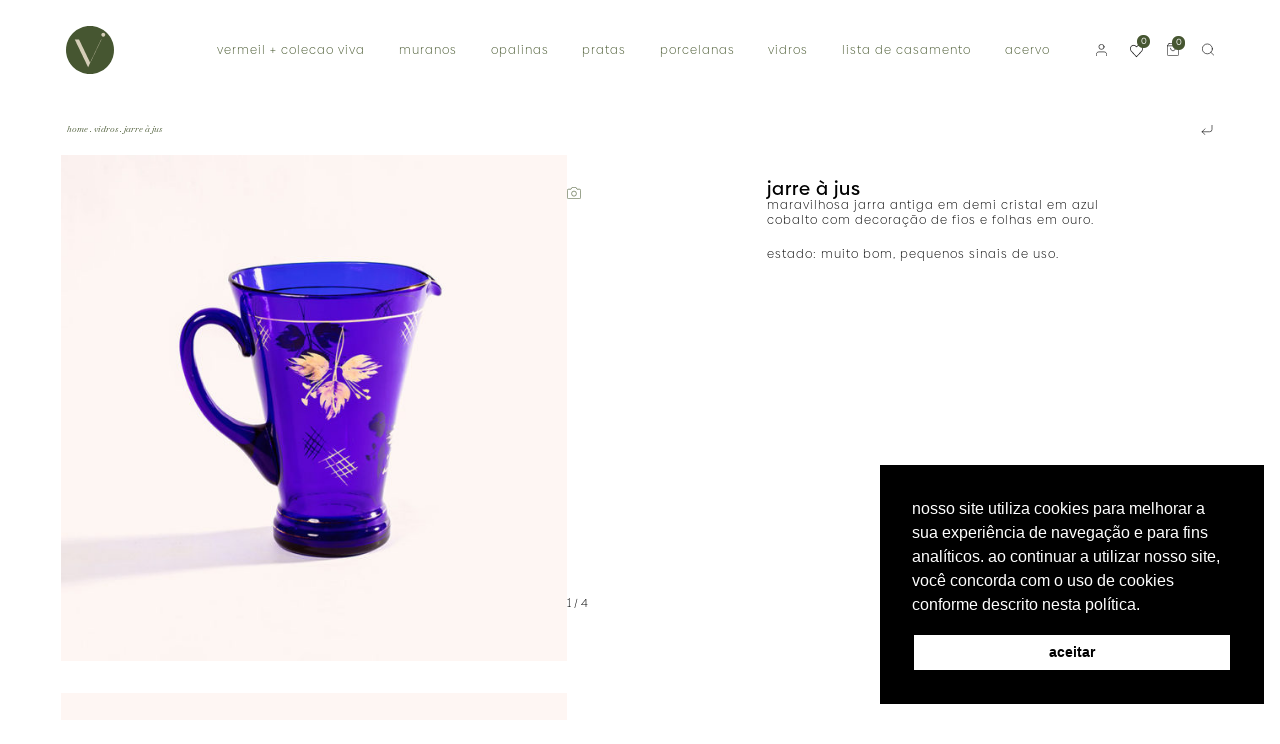

--- FILE ---
content_type: text/css
request_url: https://colecaoviva.com/wp-content/themes/colecaoviva/style.css?v=556&ver=6.9
body_size: 21890
content:
/*
* Prefixed by https://autoprefixer.github.io
* PostCSS: v7.0.29,
* Autoprefixer: v9.7.6
* Browsers: last 4 version
*/

/*
* Prefixed by https://autoprefixer.github.io
* PostCSS: v7.0.29,
* Autoprefixer: v9.7.6
* Browsers: last 4 version
*/

/* http://meyerweb.com/eric/tools/css/reset/
   v2.0-modified | 20110126
   License: none (public domain)
*/
html {
  visibility: hidden;
}

html,
body,
div,
span,
applet,
object,
iframe,
h1,
h2,
h3,
h4,
h5,
h6,
p,
blockquote,
pre,
a,
abbr,
acronym,
address,
big,
cite,
code,
del,
dfn,
em,
img,
ins,
kbd,
q,
s,
samp,
small,
strike,
strong,
sub,
sup,
tt,
var,
b,
u,
i,
center,
dl,
dt,
dd,
ol,
ul,
li,
fieldset,
form,
label,
legend,
table,
caption,
tbody,
tfoot,
thead,
tr,
th,
td,
article,
aside,
canvas,
details,
embed,
figure,
figcaption,
footer,
header,
hgroup,
menu,
nav,
output,
ruby,
section,
summary,
time,
mark,
audio,
video {
  margin: 0;
  padding: 0;
  border: 0;
  font-size: 100%;
  font: inherit;
  vertical-align: baseline;
}

/* make sure to set some focus styles for accessibility */
:focus {
  outline: 0;
}

/* HTML5 display-role reset for older browsers */
article,
aside,
details,
figcaption,
figure,
footer,
header,
hgroup,
menu,
nav,
section {
  display: block;
}

body {
  line-height: 1;
  overflow-x: hidden;
  text-transform: lowercase;
}

ul {
  list-style: none;
}

blockquote,
q {
  quotes: none;
}

blockquote:before,
blockquote:after,
q:before,
q:after {
  content: "";
  content: none;
}

table {
  border-collapse: collapse;
  border-spacing: 0;
}

input[type="search"]::-webkit-search-cancel-button,
input[type="search"]::-webkit-search-decoration,
input[type="search"]::-webkit-search-results-button,
input[type="search"]::-webkit-search-results-decoration {
  -webkit-appearance: none;
  -moz-appearance: none;
}

input[type="search"] {
  -webkit-appearance: none;
  -moz-appearance: none;
  -webkit-box-sizing: content-box;
  box-sizing: content-box;
}

textarea {
  overflow: auto;
  vertical-align: top;
  resize: vertical;
}

/**
 * Correct `inline-block` display not defined in IE 6/7/8/9 and Firefox 3.
 */

audio,
canvas,
video {
  display: inline-block;
  *display: inline;
  *zoom: 1;
  max-width: 100%;
}

/**
 * Prevent modern browsers from displaying `audio` without controls.
 * Remove excess height in iOS 5 devices.
 */

audio:not([controls]) {
  display: none;
  height: 0;
}

/**
 * Address styling not present in IE 7/8/9, Firefox 3, and Safari 4.
 * Known issue: no IE 6 support.
 */

[hidden] {
  display: none;
}

/**
 * 1. Correct text resizing oddly in IE 6/7 when body `font-size` is set using
 *    `em` units.
 * 2. Prevent iOS text size adjust after orientation change, without disabling
 *    user zoom.
 */

html {
  font-size: 100%;
  /* 1 */
  -webkit-text-size-adjust: 100%;
  /* 2 */
  -ms-text-size-adjust: 100%;
  /* 2 */
}

/**
 * Address `outline` inconsistency between Chrome and other browsers.
 */
a {
  text-decoration: none;
  color: inherit;
}

a:focus {
  outline: thin dotted;
}

/**
 * Improve readability when focused and also mouse hovered in all browsers.
 */

a:active,
a:hover {
  outline: 0;
  text-decoration: none;
}

/**
 * 1. Remove border when inside `a` element in IE 6/7/8/9 and Firefox 3.
 * 2. Improve image quality when scaled in IE 7.
 */

img {
  border: 0;
  /* 1 */
  -ms-tabipolation-mode: bicubic;
  /* 2 */
}

/**
 * Address margin not present in IE 6/7/8/9, Safari 5, and Opera 11.
 */

figure {
  margin: 0;
}

/**
 * Correct margin displayed oddly in IE 6/7.
 */

form {
  margin: 0;
}

/**
 * Define consistent border, margin, and padding.
 */

fieldset {
  border: 1px solid #c0c0c0;
  margin: 0 2px;
  padding: 0.35em 0.625em 0.75em;
}

/**
 * 1. Correct color not being inherited in IE 6/7/8/9.
 * 2. Correct text not wrapping in Firefox 3.
 * 3. Correct alignment displayed oddly in IE 6/7.
 */

legend {
  border: 0;
  /* 1 */
  padding: 0;
  white-space: normal;
  /* 2 */
  *margin-left: -7px;
  /* 3 */
}

/**
 * 1. Correct font size not being inherited in all browsers.
 * 2. Address margins set differently in IE 6/7, Firefox 3+, Safari 5,
 *    and Chrome.
 * 3. Improve appearance and consistency in all browsers.
 */

button,
input,
select,
textarea {
  font-size: 100%;
  /* 1 */
  margin: 0;
  /* 2 */
  vertical-align: baseline;
  /* 3 */
  *vertical-align: middle;
  /* 3 */
}

/**
 * Address Firefox 3+ setting `line-height` on `input` using `!important` in
 * the UA stylesheet.
 */

button,
input {
  line-height: normal;
}

/**
 * Address inconsistent `text-transform` inheritance for `button` and `select`.
 * All other form control elements do not inherit `text-transform` values.
 * Correct `button` style inheritance in Chrome, Safari 5+, and IE 6+.
 * Correct `select` style inheritance in Firefox 4+ and Opera.
 */

button,
select {
  text-transform: none;
}

/**
 * 1. Avoid the WebKit bug in Android 4.0.* where (2) destroys native `audio`
 *    and `video` controls.
 * 2. Correct inability to style clickable `input` types in iOS.
 * 3. Improve usability and consistency of cursor style between image-type
 *    `input` and others.
 * 4. Remove inner spacing in IE 7 without affecting normal text inputs.
 *    Known issue: inner spacing remains in IE 6.
 */

button,
html input[type="button"],
/* 1 */
input[type="reset"],
input[type="submit"] {
  -webkit-appearance: button;
  /* 2 */
  cursor: poTabi;
  /* 3 */
  *overflow: visible;
  /* 4 */
}

/**
 * Re-set default cursor for disabled elements.
 */

button[disabled],
html input[disabled] {
  cursor: default;
}

/**
 * 1. Address box sizing set to content-box in IE 8/9.
 * 2. Remove excess padding in IE 8/9.
 * 3. Remove excess padding in IE 7.
 *    Known issue: excess padding remains in IE 6.
 */

input[type="checkbox"],
input[type="radio"] {
  -webkit-box-sizing: border-box;
  box-sizing: border-box;
  /* 1 */
  padding: 0;
  /* 2 */
  height: 18px;
  /* 3 */
  width: 18px;
  /* 3 */
}

/**
 * 1. Address `appearance` set to `searchfield` in Safari 5 and Chrome.
 * 2. Address `box-sizing` set to `border-box` in Safari 5 and Chrome
 *    (include `-moz` to future-proof).
 */

input[type="search"] {
  -webkit-appearance: textfield;
  /* 1 */
  -webkit-box-sizing: content-box;
  /* 2 */
  box-sizing: content-box;
}

/**
 * Remove inner padding and search cancel button in Safari 5 and Chrome
 * on OS X.
 */

input[type="search"]::-webkit-search-cancel-button,
input[type="search"]::-webkit-search-decoration {
  -webkit-appearance: none;
}

/**
 * Remove inner padding and border in Firefox 3+.
 */

button::-moz-focus-inner,
input::-moz-focus-inner {
  border: 0;
  padding: 0;
}

/**
 * 1. Remove default vertical scrollbar in IE 6/7/8/9.
 * 2. Improve readability and alignment in all browsers.
 */

textarea {
  overflow: auto;
  /* 1 */
  vertical-align: top;
  /* 2 */
}

/**
 * Remove most spacing between table cells.
 */

table {
  border-collapse: collapse;
  border-spacing: 0;
}

html,
button,
input,
select,
textarea {
  color: #222;
}

strong {
  font-weight: bold;
}

* {
  -webkit-box-sizing: border-box;
  box-sizing: border-box;
}

::-moz-selection {
  background: #b3d4fc;
  text-shadow: none;
}

::selection {
  background: #b3d4fc;
  text-shadow: none;
}

img {
  vertical-align: middle;
}

fieldset {
  border: 0;
  margin: 0;
  padding: 0;
}

textarea {
  resize: vertical;
}

.chromeframe {
  margin: 0.2em 0;
  background: #ccc;
  color: #000;
  padding: 0.2em 0;
}

.uk-link-toggle:focus .uk-link,
.uk-link-toggle:hover .uk-link,
.uk-link:hover,
a:hover {
  color: inherit !important;
}

img {
  display: block;
  max-width: 100%;
  height: auto;
}

@font-face {
  font-family: Biennale-Regular;
  src: url(fonts/Biennale-Regular.otf);
}

@font-face {
  font-family: Biennale-Light;
  src: url(fonts/Biennale-Light.otf);
}

@font-face {
  font-family: Biennale-Medium;
  src: url(fonts/Biennale-Medium.otf);
}

@font-face {
  font-family: Biennale-Bold;
  src: url(fonts/Biennale-Bold.otf);
}

@font-face {
  font-family: Baskerville-Italic;
  src: url(fonts/Baskerville-Italic.ttf);
}

.opened {
  display: block !important;
}

.hidden {
  display: none !important;
}

@media (min-width: 769px) {
  .mobile {
    display: none !important;
  }
}

.header {
  width: 100%;
  height: auto;
  display: flex;
  justify-content: space-between;
  position: relative;
  left: 0;
  right: auto;
  top: 0;
  z-index: 99;
  padding-bottom: 0.5vw;
}

.header .box-header {
  width: 89.72557291666666vw;
  height: auto;
  display: flex;
  justify-content: center;
  margin: 0 auto;
  padding-top: 4.35vw;
  transition: 0.2s;
}

.header .box-header.single-header {
  width: 89.72557291666666vw;
  height: auto;
  display: flex;
  justify-content: space-between;
  align-items: center;
  margin: 0 auto 1.5vw;
  padding-top: 2vw;
  transition: 0.2s;
}

.header .box-header .logo {
  width: 6.716562499999999vw;
  height: 6.510416666666667vw;
  background: url(images/logo.svg) no-repeat;
  background-size: contain;
  background-position: center;
}

.header .box-header .logo-2 {
  width: 3.75vw;
  height: 3.75vw;
  background: url(images/logo-2.svg) no-repeat;
  background-size: contain;
  background-position: center;
}

.header .box-header .wrapper-menu {
  display: flex;
  justify-content: space-between;
  align-items: flex-end;
  width: 89.42708333333333vw;
}

.header .box-header .box-img .logo {
  width: 8.75vw;
  height: 3.05vw;
}

.header .box-header .menu {
  width: 65.018125vw;
  height: auto;
  display: flex;
  justify-content: space-between;
  align-items: center;
  margin-bottom: 1.5vw;
  margin-left: 4.5vw;
}

.header .box-header.single-header .menu {
  margin-bottom: 0;
}

.header .box-header .menu li a,
.header .box-header .menu li {
  font-family: "Biennale-Light";
  font-size: 0.9375vw;
  color: #46572e;
  letter-spacing: 1px;
}

.header .menu li {
  position: relative;
}

.header .box-header .menu>li>a:hover,
.header .box-header>.menu>li:hover {
  text-decoration: none;
  font-weight: bold;
}

.header .box-header .menu>li>a.active,
.header .box-header>.menu>li.active {
  text-decoration: none;
  font-weight: bold;
}

.header .menu li:hover .sub-menu {
  display: block;
}

.header .box-header .menu>li>a {
  display: block;
  padding-bottom: 0;
  margin-top: 0;
}

.header .box-header .wrapper-menu-loja {
  width: fit-content;
  height: auto;
  display: flex;
  flex-direction: column;
  align-items: flex-end;
  margin-bottom: 0.5vw;
  position: relative;
}

.header .box-header.single-header .wrapper-menu-loja {
  margin-bottom: 0;
}

.header .box-header .menu-loja {
  width: 6.25vw;
  height: auto;
  display: flex;
  justify-content: space-between;
  align-items: center;
  margin-bottom: 2.5vw;
}

.header .box-header.single-header .menu-loja {
  width: 9.25vw;
  margin-bottom: 0;
}

.header .wishsuite-counter-icon svg {
  width: 1.0416666666666665vw;
}

.header .wishsuite-counter-area:not(.wishsuite-has-text) {
  display: inline-block;
  position: relative;
  line-height: 1;
  width: 1.0416666666666665vw;
  color: #222;
}

.header .box-header .menu-loja .minha-conta {
  width: 0.8333333333333334vw;
  height: 0.9375vw;
  display: block;
  background: url('images/minha-conta.svg') no-repeat;
  background-size: 100% 100%;
}

.header .box-header .menu-loja .nmgr-icon-toggle,
.header .box-header .menu-loja .not-logged-in {
  width: 1.09375vw;
  height: 0.9375vw;
  display: block;
  background: url('images/wishlist.svg') no-repeat;
  background-size: 100% 100%;
}

.header .box-header .menu-loja .cart {
  width: 0.9375vw;
  height: 1.0416666666666665vw;
  display: block;
  background: url('images/cart.svg') no-repeat;
  background-size: 100% 100%;
  position: relative;
}

.finest-count-number {
  position: absolute;
  width: 1.0416666666666665vw;
  height: 1.0416666666666665vw;
  background: #465631;
  display: flex;
  align-items: center;
  justify-content: center;
  font-family: 'Biennale-Light';
  font-size: 0.625vw;
  color: #fff;
  bottom: 0;
  top: -0.5208333333333333vw;
  right: -0.5208333333333333vw;
  left: auto;
  border-radius: 50%;
}

.nmgr-show-cart-contents {
  position: relative;
}

.nmgr-show-cart-contents .count {
  position: absolute;
  width: 1.0416666666666665vw;
  height: 1.0416666666666665vw;
  background: #465631;
  display: flex;
  align-items: center;
  justify-content: center;
  font-family: 'Biennale-Light';
  font-size: 0.625vw;
  color: #fff;
  bottom: 0;
  top: -0.5208333333333333vw;
  right: -0.5208333333333333vw;
  left: auto;
  border-radius: 50%;
}

.wishsuite-counter-area:not(.wishsuite-has-text) span.wishsuite-counter {
  width: 1.0416666666666665vw !important;
  height: 1.0416666666666665vw !important;
  background: #465631 !important;
  display: flex !important;
  align-items: center !important;
  justify-content: center !important;
  font-family: 'Biennale-Light' !important;
  font-size: 0.625vw !important;
  color: #fff !important;
  bottom: 0 !important;
  top: -0.5208333333333333vw !important;
  right: -0.5333vw !important;
  left: auto !important;
  border-radius: 50% !important;
}

.header .box-header .search-icon,
.header .box-header .search {
  width: 0.9375vw;
  height: 1.0416666666666665vw;
  display: block;
  background: url('images/search.svg') no-repeat;
  background-size: 100% 100%;
  border: none;
  cursor: pointer;
}

.header .box-header .searchform {
  display: flex;
  border: none;
}

.header .box-header.single-header .searchform {
  position: absolute;
  top: auto;
  bottom: -3vw;
}

.header .box-header.single-header .searchform a {
  font-family: "Biennale-Light";
  font-size: 0.9375vw;
  color: #000;
  letter-spacing: 1px;
}

.header .box-header .searchform input {
  border: none;
  margin-right: 1vw;
}

.header .box-header .searchform ::placeholder {
  text-align: right;
}

.header .nmgr-icon-toggle svg,
.header .nmgr-icon-toggle:hover svg,
.header .nmgr-icon-toggle:focus>.active,
.header .nmgr-icon-toggle:hover>.active,
.header #nmgr-icon-heart {
  display: none !important;
}

.header.header-lista .box-header .menu {
  width: 42.29859375vw;
  height: auto;
  display: flex;
  justify-content: space-between;
  align-items: center;
  margin-bottom: 1.5vw;
  margin-left: 4.5vw;
}

.header.header-lista .box-header .menu li a {
  display: flex;
  align-items: center;
  justify-content: space-between;
}

.header.header-lista .box-header .menu li:nth-of-type(1) a::before {
  content: '';
  width: 1.0416666666666665vw;
  height: 0.9375vw;
  display: block;
  background: url('images/lista-colecao-viva.svg') no-repeat;
  background-size: 100% 100%;
  margin-right: 1vw;
}

.header.header-lista .box-header .menu li:nth-of-type(3) {
  position: relative;
}

.header.header-lista .box-header .menu li:nth-of-type(3) span {
  width: 0.9375vw;
  height: 0.9375vw;
  font-family: 'Biennale-Medium';
  font-size: 0.4166666666666667vw;
  position: absolute;
  top: -1vw;
  right: 0;
  background-color: #465631;
  color: #fff;
  border-radius: 50%;
  line-height: 1vw;
  text-align: center;
}

.header.header-lista .box-header .menu li:nth-of-type(2) a::before {
  content: '';
  width: 1.0416666666666665vw;
  height: 0.9375vw;
  display: block;
  background: url('images/minha-conta.svg') no-repeat;
  background-size: 100% 100%;
  margin-right: 1vw;
}

.header.header-lista .box-header .menu li:nth-of-type(3) a::before {
  content: '';
  width: 1.0416666666666665vw;
  height: 0.9375vw;
  display: block;
  background: url('images/minha-lista.svg') no-repeat;
  background-size: 100% 100%;
  margin-right: 1vw;
}

.header.header-lista .box-header .menu li:nth-of-type(4) a::before {
  content: '';
  width: 1.0416666666666665vw;
  height: 0.9375vw;
  display: block;
  background: url('images/close-verde.svg') no-repeat;
  background-size: 100% 100%;
  margin-right: 1vw;
}

.finest-cart-ttile h1 {
  font-family: "Biennale-Light";
  font-size: 1.25vw;
  color: #000;
  letter-spacing: 1px;
}

.finest-area-middle.finest-items .finest-item-title a,
.product-total-left .product-quenty,
.finest-total-left span.finest-total-text {
  font-family: "Biennale-Light";
  font-size: 0.9375vw;
  color: #000;
  letter-spacing: 1px;
}

.finest-item-price .woocommerce-Price-amount,
.product-total-right * {
  font-family: "Biennale-Light";
  font-size: 0.9375vw;
  letter-spacing: 1px;
}

.finest-total-right .total-price .woocommerce-Price-amount {
  font-family: "Biennale-Light";
  font-size: 0.9375vw;
  letter-spacing: 1px;
  color: #465631;
}

.finest-area-middle.finest-items .finest-item-title {
  margin-bottom: 2vw;
}

.finest-item-inner .price-qty {
  display: flex;
  flex-direction: column;
  justify-content: space-between;
}

.finest-action-right a,
.finest-action-right a:hover {
  background-color: #fff;
  color: #465631 !important;
  border: 1px solid #465631;
  font-family: "Biennale-Light";
  font-size: 0.9375vw;
  letter-spacing: 1px;
}

.container-home {
  width: 100%;
  height: auto;
  margin-top: 1vw;
}

.container-home .wrapper-categorias {
  width: 89.58333333333334vw;
  height: auto;
  display: flex;
  flex-flow: row wrap;
  justify-content: space-between;
  margin: 0 auto 5vw;
}

.container-home .wrapper-categorias .categoria {
  display: flex;
  flex-direction: column;
  align-items: center;
  justify-content: flex-end;
  width: 42.604166666666664vw;
  height: 23.4375vw;
  margin-bottom: 4.166666666666666vw;
  background-repeat: no-repeat;
  background-size: cover;
  background-position: center;
  position: relative;
}


.container-home .wrapper-categorias .categoria:nth-of-type(1) {
  width: 100%;
  height: 27.864583333333332vw;
}

.container-home .wrapper-categorias .categoria:nth-of-type(3n+1) {
  width: 100%;
}

.container-home .wrapper-categorias .categoria:nth-last-of-type(1) {
  margin-left: auto;
  margin-right: auto;
}

.container-home .wrapper-categorias .categoria .layer {
  width: 100%;
  height: 100%;
  position: absolute;
  background-color: rgba(0, 0, 0, .2);
}

.container-home .wrapper-categorias .categoria .box-txt {
  display: flex;
  flex-direction: column;
  align-items: center;
  margin-bottom: 2.5vw;
  z-index: 10;
}

.container-home .wrapper-categorias .categoria .box-txt a:nth-of-type(1) {
  font-family: "Biennale-Regular";
  font-size: 3.3333333333333335vw;
  color: #fff;
  letter-spacing: 5px;
  margin-bottom: 2vw;
}

.container-home .wrapper-categorias .categoria .box-txt a:nth-of-type(2) {
  display: flex;
  align-items: center;
  justify-content: center;
  width: 10.583125vw;
  height: 2.604166666666667vw;
  border: 1px solid #fff;
  font-family: "Biennale-Regular";
  font-size: 0.9375vw;
  color: #fff;
  border-radius: 30px;
  letter-spacing: 1px;
  transition: all .3s;
}

.container-home .wrapper-categorias .categoria .box-txt a:nth-of-type(1):hover {
  color: #fff !important;
}

.container-home .wrapper-categorias .categoria .box-txt a:nth-of-type(2):hover {
  color: #fff !important;
  border: 1px solid #465631;
  background-color: #465631;
}

::-webkit-input-placeholder {
  /* Edge */
  font-family: 'Baskerville-Italic';
  font-size: 0.7291666666666666vw;
}

:-ms-input-placeholder {
  /* Internet Explorer 10-11 */
  font-family: 'Baskerville-Italic';
  font-size: 0.7291666666666666vw;
}

::placeholder {
  font-family: 'Baskerville-Italic';
  font-size: 0.7291666666666666vw;
}

.container-home .hero {
  width: 89.58338541666666vw;
  height: auto;
  margin: 0 auto;
}

.container-home .hero .owl-hero .item {
  width: 100%;
  height: 28.854166666666664vw;
  margin: 0 auto;
  background-repeat: no-repeat;
  background-size: cover;
}

.owl-hero .owl-dots {
  position: absolute;
  top: auto;
  right: 0;
  bottom: 0.5vw;
  left: 0;
  margin: 0 auto;
}

.owl-theme .owl-dots .owl-dot.active span,
.owl-theme .owl-dots .owl-dot:hover span {
  background: #475731;
}

.container-home .lista-categorias {
  width: 79.0625vw;
  height: auto;
  display: flex;
  flex-direction: column;
  margin: 0 auto 5vw;
}

.container-home .lista-categorias .wrapper-categoria {
  width: 100%;
  height: auto;
  margin-bottom: 3.5vw;
}

.container-home .lista-categorias .wrapper-categoria .top {
  width: 100%;
  height: auto;
  display: flex;
  justify-content: space-between;
  margin: 3vw 0 2.75vw;
}

.container-home .lista-categorias .wrapper-categoria .top a.title {
  font-family: "Biennale-Bold";
  font-size: 1.4583333333333333vw;
  color: #46572e;
}

.container-home .lista-categorias .wrapper-categoria .top a {
  font-family: "Biennale-Light";
  font-size: 0.9375vw;
  color: #000;
  letter-spacing: 1px;
}

.produtos {
  width: 100%;
  height: auto;
  display: flex;
  justify-content: space-between;
  flex-wrap: wrap;
}

.produtos .box-txt {
  display: block;
  margin-top: 2vw;
}

.no-wishlist {
  cursor: pointer;
}

.produtos .wrapper-title {
  width: 100%;
  display: flex;
  justify-content: space-between;
  align-items: flex-start;
  flex-wrap: wrap;
}

.produtos .wrapper-title .buttons {
  display: flex;
  justify-content: space-between;
  align-items: center;
}

.produtos .wrapper-title .buttons .wishsuite-btn-text {
  display: none;
}

.produtos .wrapper-title .buttons .add_to_cart_inline {
  border: none !important;
  padding: 0 !important;
  width: auto !important;
  margin-bottom: 0 !important;
}

.produtos .wrapper-title .buttons .add_to_cart_inline a {
  font-size: 0;
  width: 1.25vw;
  height: 1.25vw;
  display: block;
  background: url(images/cart.svg) no-repeat;
  background-size: 100% 100%;
  position: relative;
  margin-right: 1vw;
}

.produtos .wrapper-title .buttons .wishsuite-button img {
  display: inline-block !important;
  width: 1.25vw !important;
  margin: 0 10px 0 0 !important;
}

.produtos .title,
.produtos {
  font-family: "Biennale-Medium";
  font-size: 0.9375vw;
  color: #000;
  letter-spacing: 1px;
}

.produtos .wrapper p:nth-of-type(2) {
  font-family: "Biennale-Light";
  font-size: 0.9375vw;
  color: #000;
  letter-spacing: 1px;
}

.produtos .box-img,
.produtos .thumbnail,
.categorias-produtos .produtos .product {
  display: block;
  width: 23.4375vw;
  height: 23.4375vw;
  margin-bottom: 2vw;
  overflow: hidden;
}

.produtos .box-img,
.produtos .thumbnail {
  margin-bottom: 2vw;
}

.produtos .box-img img,
.produtos .thumbnail img,
.categorias-produtos .produtos .product img {
  width: 23.4375vw;
  height: auto;
  transition: transform 7.5s ease;
}

@media(min-width: 769px) {

  .produtos .produto:hover .box-img img,
  .produtos .produto:hover .thumbnail img,
  .categorias-produtos .produtos .product:hover img,
  .produtos .box-img:hover img,
  .produtos .thumbnail:hover img {
    transform: scale(1.2);
  }
}

.nmgr-add-to-wishlist-wrapper:not(.on-thumbnail) .nmgr-add-to-wishlist-form {
  margin-top: 0 !important;
  margin-bottom: 0 !important;
}

.nmgr-add-to-wishlist-wrapper svg.nmgr-icon {
  width: 1.35em;
  height: 1.35em;
}

.produtos p.acervo {
  font-family: "Biennale-Light";
  font-size: 0.9375vw;
  color: #000;
  letter-spacing: 1px;
  margin-top: 1.5vw;
}

.produtos p.price,
.produtos .woocommerce-Price-amount {
  display: block;
  font-family: "Biennale-Light";
  font-size: 0.9375vw;
  color: #000;
  letter-spacing: 1px;
  margin-top: 1.5vw;
  line-height: 1.5;
}

.produtos p.price span {
  margin-right: 0.20833333333333334vw;
}

.produtos p.split {
  font-family: "Biennale-Light";
  font-size: 0.9375vw;
  color: #000;
  letter-spacing: 1px;
}

.produtos .woocommerce-message {
  display: none;
}

.container-lista-casamento {
  width: 100%;
  height: auto;
  margin-top: 3vw;
}

.wrapper-lista-casamento {
  display: flex;
  flex-direction: column;
  align-items: center;
  justify-content: center;
  width: 89.58333333333334vw;
  height: 22.916666666666664vw;
  background-repeat: no-repeat;
  background-size: 100% 100%;
  margin: 0 auto;
}

.container-lista-casamento .wrapper-lista-casamento {
  display: flex;
  flex-direction: column;
  align-items: center;
  justify-content: center;
  width: 89.58333333333334vw;
  height: 31.041666666666668vw;
  background-repeat: no-repeat;
  background-size: 100% 100%;
  margin: 0 auto;
}

.container-lista-casamento .wrapper-lista-casamento h1 {
  font-family: "Biennale-Medium";
  font-size: 2.228125vw;
  color: #465631;
  letter-spacing: 3px;
  text-align: center;
}

.wrapper-lista-casamento .wrapper {
  display: flex;
  align-items: flex-start;
  justify-content: space-between;
  width: 65.33354166666666vw;
  height: auto;
  margin-top: 3vw;
}

.container-lista-casamento .wrapper-lista-casamento .wrapper {
  display: flex;
  align-items: flex-start;
  justify-content: space-between;
  width: 65.33354166666666vw;
  height: auto;
  margin-top: 4vw;
  margin-bottom: 7.5vw;
}

.wrapper-lista-casamento .presentear,
.wrapper-lista-casamento .criar-lista {
  display: flex;
  align-items: center;
  justify-content: center;
  width: 9.6875vw;
  height: 9.6875vw;
  border-radius: 50%;
  background-color: #d6cfb9;
}

.wrapper-lista-casamento .presentear a,
.wrapper-lista-casamento .criar-lista a {
  font-family: "Biennale-Light";
  font-size: 0.9375vw;
  color: #000;
  letter-spacing: 1px;
  text-align: center;
  line-height: 1.25;
}

.wrapper-lista-casamento .presentear a:before {
  content: "";
  display: block;
  width: 1.0416666666666665vw;
  height: 1.0416666666666665vw;
  background: url('images/presentear.svg') no-repeat;
  margin: 0 auto 0.5vw;
}

.wrapper-lista-casamento .criar-lista a:before {
  content: "";
  display: block;
  width: 1.0416666666666665vw;
  height: 1.0416666666666665vw;
  background: url('images/criar-lista.svg') no-repeat;
  margin: 0 auto 0.5vw;
}

.wrapper-lista-casamento .lista-casamento a {
  display: block;
  font-family: "Biennale-Medium";
  font-size: 0.9375vw;
  color: #465631;
  letter-spacing: 1px;
  text-align: center;
  line-height: 1.25;
}

.wrapper-lista-casamento .lista-casamento a::before {
  content: "";
  display: block;
  width: 9.6875vw;
  height: 9.6875vw;
  border-radius: 50%;
  background: url('images/logo-2.svg') no-repeat;
  background-size: 100% 100%;
  margin-bottom: 2vw;
}

.container-lista-casamento .wrapper-lista-casamento .lista-casamento::before {
  content: "";
  display: block;
  width: 9.6875vw;
  height: 9.6875vw;
  border-radius: 50%;
  background: url('images/logo-2.svg') no-repeat;
  background-size: 100% 100%;
}

.categorias-produtos .owl-hero {
  width: 89.58338541666666vw;
  height: auto;
  margin: 1vw auto 0;
}

.categorias-produtos .owl-hero .item {
  width: 100%;
  height: 28.854166666666664vw;
  margin: 0 auto;
  background-repeat: no-repeat;
  background-size: cover;
  background-position: center;
}

.nav {
  display: flex;
  justify-content: space-between;
  width: 89.58338541666666vw;
  height: auto;
  margin: 2vw auto 0;
}

.nav * {
  font-family: 'Baskerville-Italic';
  font-size: 0.7291666666666666vw;
  color: #475731;
}

.nav button.return-cat {
  display: block;
  width: 1.0416666666666665vw;
  height: 1.0416666666666665vw;
  background: url('images/return-cat.svg') no-repeat;
  background-size: 100% 100%;
  border: none;
  cursor: pointer;
}

.categorias-produtos .produtos {
  width: 79.0625vw;
  height: auto;
  display: flex;
  justify-content: space-between;
  flex-wrap: wrap;
  margin: 0 auto;
}

.categorias-produtos .wrapper-lista-casamento {
  margin-top: 5vw;
}

.categorias-produtos>.box-txt {
  width: 79.0625vw;
  height: auto;
  margin: 2vw auto 0;
}

.categorias-produtos>.box-txt h1 {
  font-family: "Biennale-Light";
  font-size: 2.5vw;
  color: #465631;
  letter-spacing: 4px;
  margin-bottom: 1.5vw;
}

.categorias-produtos>.box-txt p {
  font-family: "Biennale-Light";
  font-size: 0.9375vw;
  color: #000;
  letter-spacing: 1px;
  margin-bottom: 1.5vw;
  line-height: 2;
}

.categorias-produtos>.box-txt a {
  font-family: "Biennale-Light";
  font-size: 0.9375vw;
  color: #465631;
  letter-spacing: 1px;
  margin-bottom: 1.5vw;
  line-height: 2;
}

.categorias-produtos .filtro {
  display: flex;
  justify-content: flex-end;
  align-items: baseline;
  width: 79.0625vw;
  height: auto;
  margin: 2vw auto 1.5vw;
}

.categorias-produtos .filtro p {
  font-family: "Biennale-Medium";
  font-size: 0.9375vw;
  color: #465631;
  letter-spacing: 1px;
  margin-right: .5vw;
}

.categorias-produtos .filtro .orderby select {
  width: 15.729166666666666vw;
  height: auto;
  border: none;
  border-bottom: 1px solid #d4ceb9;
  font-family: "Biennale-Light";
  font-size: 0.9375vw;
  color: #465631;
  letter-spacing: 1px;
}

.categorias-produtos .produtos .product {
  width: 23.4375vw;
  height: auto;
  margin-bottom: 4.5vw;
}

.categorias-produtos .produtos .product .box-img img {
  width: 23.4375vw;
  height: 23.4375vw;
}

.categorias-produtos .pagination {
  width: fit-content;
  margin: 0 auto;
  font-family: "Biennale-Light";
  font-size: 0.9375vw;
  color: #000;
  letter-spacing: 1px;
  text-transform: lowercase;
}

.categorias-produtos .pagination .current {
  color: #465631;
}

.categorias-produtos .pagination .page-numbers {
  margin: 0 .25vw;
}

.woocommerce div.product div.images.woocommerce-product-gallery {
  width: 42.70833333333333vw;
  height: auto;
  display: flex;
  align-items: flex-start;
}

.woocommerce div.product div.images.woocommerce-product-gallery .woocommerce-product-gallery__wrapper {
  width: 39.53125vw;
}

.woocommerce div.product .embed-container {
  display: flex;
  justify-content: center;
  align-items: center;
  width: 39.53125vw;
  height: 39.53125vw;
  position: absolute;
  top: 0;
  left: 0;
  background-color: #f8f7f3;
  z-index: 99;
}

.woocommerce div.product div.images.woocommerce-product-gallery .woocommerce-product-gallery__wrapper .woocommerce-product-gallery__image {
  width: 100%;
  height: 39.53125vw;
  margin-bottom: 2.5vw;
}

.woocommerce div.product div.images.woocommerce-product-gallery .woocommerce-product-gallery__wrapper .woocommerce-product-gallery__image:nth-last-of-type(1) {
  margin-bottom: 0;
}

.woocommerce div.product div.images .woocommerce-product-gallery__image:nth-child(n+2) {
  width: 100%;
  display: inline-block;
}

.single-product .product {
  width: 84.55203125vw;
  height: auto;
  display: flex;
  justify-content: space-between;
  align-items: flex-start;
  margin: 0 auto 0 4.75vw;
}

.single-product .price {
  display: none;
}

.woocommerce div.product div.summary {
  width: 29.395781250000002vw;
  height: auto;
  position: sticky;
  top: 0;
}

.single-product .product div.summary .cart {
  width: fit-content;
  margin-bottom: 0;
}

.woocommerce div.product div.summary h1 {
  font-family: "Biennale-Medium";
  font-size: 1.4583333333333333vw;
  color: #000;
  letter-spacing: 1px;
  margin-top: 2vw;
  text-transform: lowercase;
}

.woocommerce div.product div.summary .descricao p {
  font-family: "Biennale-Light";
  font-size: 0.9375vw;
  color: #000;
  letter-spacing: 1px;
  line-height: 1.25;
  margin-bottom: 1.5vw;
}

.woocommerce div.product div.summary .in-stock {
  font-family: "Biennale-Light";
  font-size: 0.9375vw;
  color: #000;
  letter-spacing: 1px;
  margin-bottom: 1.5vw;
}

.woocommerce div.product div.summary .in-stock:before {
  content: "quantidade: ";
  font-family: "Biennale-Light";
  font-size: 0.9375vw;
  color: #000;
  letter-spacing: 1px;
}

.woocommerce div.product div.summary .dimensoes p {
  font-family: "Biennale-Light";
  font-size: 0.9375vw;
  color: #000;
  letter-spacing: 1px;
  line-height: 1.25;
  margin: 1.5vw 0;
}

.woocommerce div.product div.summary .formated_price,
.woocommerce div.product div.summary .split,
.formated_price {
  font-family: "Biennale-Light";
  font-size: 0.9375vw;
  color: #000;
  letter-spacing: 1px;
  line-height: 1.25;
}

.woocommerce div.product div.summary .formated_price span,
.formated_price span {
  margin-right: 0.20833333333333334vw;
}

.woocommerce div.product div.summary .quantity,
.woocommerce div.product div.summary .cart>p {
  display: none;
}

.woocommerce div.product div.summary .cart .single_add_to_cart_button {
  display: flex;
  align-items: center;
  justify-content: center;
  width: 6.71875vw;
  height: 2.34375vw;
  font-family: "Biennale-Light";
  font-size: 0.9375vw;
  color: #465631;
  letter-spacing: 1px;
  background: transparent;
  border: 1px solid #465631;
  text-transform: lowercase;
  border-radius: 0.4166666666666667vw;
  margin-top: 1.5vw;
  font-weight: 400;
  bottom: 0;
}

.single-product .wishsuite-btn {
  display: none !important;
}

.single-product .added .wishsuite-btn-text {
  display: none;
}

.single-product .wishsuite-btn-exist,
.single-product .added {
  position: absolute;
  bottom: -2vw;
  top: auto;
  font-family: "Biennale-Light";
  font-size: 0.8333333333333334vw;
  letter-spacing: 1px;
  text-transform: lowercase;
}

.woocommerce div.product div.summary .wishlist-button {
  display: flex;
  align-items: center;
  justify-content: center;
  width: 13.333333333333334vw;
  height: 2.34375vw;
  font-family: "Biennale-Light";
  font-size: 0.9375vw;
  color: #465631;
  letter-spacing: 1px;
  background: transparent;
  border: 1px solid #465631;
  text-transform: lowercase;
  border-radius: 0.4166666666666667vw;
  cursor: pointer;
  font-weight: 400;
  position: absolute;
  right: 5.5vw;
  bottom: 0;
  left: auto;
}

.container-lista-colecao-viva .wishlist-button {
  display: flex;
  align-items: center;
  justify-content: center;
  width: 13.333333333333334vw;
  height: 2.34375vw;
  font-family: "Biennale-Light";
  font-size: 0.9375vw;
  color: #465631;
  letter-spacing: 1px;
  background: transparent;
  border: 1px solid #465631;
  text-transform: lowercase;
  border-radius: 0.4166666666666667vw;
  cursor: pointer;
  font-weight: 400;
  margin-top: 1.5vw;
}

.woocommerce div.product div.summary .nmgr-add-to-wishlist-wrapper {
  display: none;
}

.single-product .container-single-product .nav {
  display: flex;
  justify-content: space-between;
  width: 89.58338541666666vw;
  height: auto;
  margin: 2vw auto 0;
}

.single-product .container-single-product .nav * {
  font-family: 'Baskerville-Italic';
  font-size: 0.7291666666666666vw;
  color: #475731;
}

.single-product .container-single-product .nav button.return-single {
  display: block;
  width: 0.8333333333333334vw;
  height: 0.8333333333333334vw;
  background: url(images/return-single.svg) no-repeat;
  background-size: 100% 100%;
  border: none;
  cursor: pointer;
}

.container-single-product .wrapper-product {
  margin-top: 1.5vw;
}

@media(min-width:769px) {
  .single-product .buttons {
    display: flex;
    flex-direction: column;
    justify-content: space-between;
    align-items: end;
    justify-content: space-between;
    padding-top: 0;
    width: 3.177083333333333vw;
    height: 39.53125vw;
    position: sticky;
    top: 0;
  }

  .single-product .buttons .wrapper {
    margin-top: 2.5vw;
  }

  .single-product .buttons .count {
    font-family: "Biennale-Light";
    font-size: 0.9375vw;
    color: #000;
    margin-bottom: 4vw;
  }
}

.single-product .buttons button.fotos {
  display: block;
  width: 1.1458333333333333vw;
  height: 0.9375vw;
  background: url('images/fotos.svg') no-repeat;
  background-size: 100% 100%;
  border: none;
  cursor: pointer;
  padding: 0;
  margin-bottom: 4vw;
}

.single-product .buttons button.videos {
  display: block;
  width: 1.1458333333333333vw;
  height: 0.9375vw;
  background: url('images/video.svg') no-repeat;
  background-size: 100% 100%;
  border: none;
  cursor: pointer;
  padding: 0;
  opacity: .5;
}

.product_meta {
  display: none;
}

.single-product .related-products {
  width: 89vw;
  height: auto;
  margin-left: auto;
  margin-bottom: 8.5vw;
}

.single-product .woocommerce-message .wc-forward {
  display: none;
}

.single-product .woocommerce-message {
  font-family: "Biennale-Medium";
  font-size: 0.9375vw;
  color: #000;
  letter-spacing: 1px;
  text-transform: lowercase;
}

.single-product .related-products h2 {
  font-family: "Biennale-Light";
  font-size: 1.4583333333333333vw;
  color: #465631;
  letter-spacing: 1px;
  margin: 5vw 0;
}

.single-product .related-products .item {
  display: block;
  width: 23.4375vw;
  height: auto;
}

.single-product .related-products .item img {
  display: block;
  width: 23.4375vw;
  height: 23.4375vw;
}

.wrapper-carrinho .woocommerce {
  width: 89.42708333333333vw;
  margin: 5vw auto;
}

#add_payment_method table.cart img,
.woocommerce-cart table.cart img,
.woocommerce-checkout table.cart img {
  width: 7.8125vw;
  box-shadow: none;
}

.woocommerce table.shop_table .product-name,
.woocommerce table.shop_table tr {
  font-family: "Biennale-Medium";
  font-size: 0.9375vw;
  color: #000;
  letter-spacing: 1px;
  text-transform: lowercase;
}

.woocommerce-Price-amount {
  color: #46572e;
  text-transform: uppercase;
}



.woocommerce .actions>button {
  width: 12vw;
  height: 2.083333333333333vw;
  border: 1px solid #46572e;
  background-color: #fff;
  font-family: "Biennale-Light";
  font-size: 0.9375vw;
  color: #46572e;
  letter-spacing: 1px;
}

.cart_totals h2 {
  display: block;
  font-family: "Biennale-Medium";
  font-size: 0.9375vw;
  color: #000;
  letter-spacing: 1px;
  margin-bottom: 1vw;
}

.cart-subtotal .woocommerce-Price-amount,
.order-total .woocommerce-Price-amount {
  font-family: "Biennale-Bold";
  font-size: 0.9375vw;
  color: #465631;
  letter-spacing: 1px;
}

.woocommerce-cart .wc-proceed-to-checkout a.checkout-button,
.woocommerce-cart .wc-proceed-to-checkout a.checkout-button:hover {
  border: 1px solid #46572e;
  background-color: #fff;
  font-family: "Biennale-Light";
  font-size: 0.9375vw;
  color: #46572e;
  letter-spacing: 1px;
}

.woocommerce-additional-fields,
#order_review_heading {
  display: none;
}

.checkout {
  width: 89.72557291666666vw;
  height: auto;
  display: flex;
  justify-content: space-between;
  flex-wrap: wrap;
  margin: 5vw auto 0;
}

.checkout .woocommerce-NoticeGroup-checkout {
  width: 100%;
}

.checkout #order_review {
  width: 44.58317708333333vw !important;
  height: auto;
}

.checkout #order_review .wc_payment_method label {
  font-family: "Biennale-Medium";
  font-size: 0.9375vw;
  color: #000;
  letter-spacing: 1px;
  text-transform: lowercase;
}

.checkout #order_review .wc_payment_method p {
  font-family: "Biennale-Light";
  font-size: 0.9375vw;
  color: #000;
  letter-spacing: 1px;
  text-transform: lowercase;
}

.checkout #order_review .woocommerce-privacy-policy-text {
  font-family: "Biennale-Light";
  font-size: 0.9375vw;
  color: #000;
  letter-spacing: 1px;
  text-transform: lowercase;
  line-height: 1.5;
}

.checkout .col2-set .col-1,
.checkout .col2-set .col-1,
.checkout .col2-set .col-2,
.checkout .col2-set .col-2 {
  width: 100%;
}

.checkout .woocommerce .col2-set .col-2,
.checkout .woocommerce-page .col2-set .col-2 {
  margin-top: 1.5vw;
}

.checkout #customer_details {
  width: 37.5vw !important;
  height: auto;
}

.checkout .cart_item {
  display: flex;
  flex-direction: column;
  position: relative;
  border-bottom: 1px solid #d6cfb9;
}

.product-name {
  width: 100%;
  display: flex;
  border: none !important;
}

.checkout .shop_table {
  width: 100%;
  display: flex;
  flex-direction: column;
  background-color: #f8f7f3;
  border: none !important;
  border-radius: 0 !important;
}

.checkout thead tr {
  display: flex;
  width: 100%;
}


.checkout td .product-quantity {
  display: none;
}

th.product-total,
td.product-total,
th.product-name,
.product-total {
  border-top: none !important;
  display: none !important;
}

.checkout .shop_table thead tr {
  display: block;
  padding: 1vw;
  background-color: #d6cfb9;
}

.checkout .shop_table thead tr::after {
  content: 'resumo do pedido';
  font-family: "Biennale-Light";
  font-size: 0.9375vw;
}

.product-name .box-img img {
  display: block;
}

.product-name .box-txt {
  display: flex;
  flex-direction: column;
  padding: 1.5vw 1vw;
}

.product-name .box-txt .woocommerce-Price-amount {
  font-family: "Biennale-Light";
  font-size: 0.9375vw;
  color: #000;
  margin-top: auto;
}

.woocommerce-Price-amount span {
  margin-right: 0.20833333333333334vw;
}

.wrapper-remove {
  width: fit-content;
  position: absolute;
  right: 4vw;
  top: 50%;
  transform: translateY(-50%);
}

.checkout .wrapper-remove .remove,
.checkout .wrapper-remove .remove:hover {
  display: block;
  width: 1.0416666666666665vw;
  height: 1.0416666666666665vw;
  background: url('images/return-cat.svg') no-repeat;
}

.checkout .shop_table .cart-subtotal,
.checkout .shop_table .order-total,
.checkout .shop_table .woocommerce-shipping-totals,
.checkout .shop_table .coupon-form,
.checkout .shop_table .fee {
  display: flex;
  justify-content: space-between;
  width: 100%;
  border: none;
  padding: 1vw 0;
}

.checkout .shop_table .cart-subtotal *,
.checkout .shop_table .order-total *,
.checkout .shop_table .woocommerce-shipping-totals * {
  border: none !important;
}

.checkout .shop_table .cart-subtotal,
.checkout .shop_table .woocommerce-shipping-totals {
  border-bottom: 1px solid #d6cfb9;
}

.checkout .shop_table .cart-subtotal th,
.checkout .shop_table .order-total th,
.checkout .shop_table .woocommerce-shipping-totals th,
.checkout .shop_table .coupon-form th,
.checkout .shop_table .fee th {
  margin-left: 9.5vw;
  font-family: "Biennale-Medium";
  font-size: 0.9375vw;
  color: #000;
  font-weight: 500;
  padding: 0;
}

.checkout .shop_table .cart-subtotal td,
.checkout .shop_table .order-total td,
.checkout .shop_table .woocommerce-shipping-totals td,
.checkout .shop_table .fee td {
  margin-right: 4vw;
  padding: 0;
}

.checkout .shop_table .cart-subtotal td *,
.checkout .shop_table .order-total td * {
  font-family: "Biennale-Medium";
  font-size: 1.4583333333333333vw;
  color: #465631;
  letter-spacing: 1px;
}

.checkout .place-order .button {
  display: flex;
  align-items: center;
  justify-content: center;
  width: 11.5vw;
  height: 2.34375vw;
  font-family: "Biennale-Light";
  font-size: 0.9375vw;
  color: #465631 !important;
  letter-spacing: 1px;
  background-color: transparent !important;
  border: 1px solid #465631;
  text-transform: lowercase;
  border-radius: 0.4166666666666667vw;
  margin-top: 2.5vw;
}

.wrapper-checkout .woocommerce-order {
  width: 55vw;
  height: auto;
  margin: 5vw auto;
}

.wrapper-checkout .woocommerce-order p {
  font-family: "Biennale-Light";
  font-size: 0.9375vw;
  letter-spacing: 1px;
  color: #000;
}

.wrapper-checkout .woocommerce-order .woocommerce-table--order-details {
  display: flex;
  flex-direction: column;
}

.wrapper-checkout .woocommerce-order .woocommerce-thankyou-order-received {
  font-family: "Biennale-Light";
  font-size: 0.9375vw;
  letter-spacing: 1px;
  color: #000;
  margin-bottom: 1.5vw;
}

.wrapper-checkout .woocommerce-order .woocommerce-thankyou-order-details li {
  font-family: "Biennale-Light";
  font-size: 0.625vw;
  letter-spacing: 1px;
  color: #000;
}

.wrapper-checkout .woocommerce-order .woocommerce-order-details {
  margin-top: 1.5vw;
}

.wrapper-checkout .woocommerce-order .woocommerce-order-details .woocommerce-order-details__title {
  font-family: "Biennale-Light";
  font-size: 0.9375vw;
  letter-spacing: 1px;
  color: #000;
  margin-bottom: 1vw;
}

.wrapper-checkout .woocommerce-order .woocommerce-table--order-details tfoot th,
.wrapper-checkout .woocommerce-order .woocommerce-table--order-details tfoot td {
  border: none;
}

.wrapper-checkout .woocommerce-order .woocommerce-table--order-details tr {
  width: 100%;
  display: flex;
  justify-content: space-between;
  border-top: 1px solid #d4ceb9;
}

.wrapper-checkout .woocommerce-order .woocommerce-customer-details .woocommerce-column__title {
  font-family: "Biennale-Light";
  font-size: 0.9375vw;
  letter-spacing: 1px;
  color: #000;
  margin-bottom: 1vw;
}

.wrapper-checkout .woocommerce-order .woocommerce-customer-details address {
  font-family: "Biennale-Light";
  font-size: 0.9375vw;
  letter-spacing: 1px;
  color: #000;
  line-height: 1.5;
}

.wrapper-checkout .woocommerce-form-login {
  display: flex !important;
  flex-direction: column;
  width: 37.447916666666664vw;
  height: auto;
  margin: 0 auto 1vw !important;
}

.woocommerce-form-login-toggle {
  display: none !important;
}

.embrulhar {
  text-transform: uppercase;
}

.wrapper-checkout .woocommerce-form-login>p:nth-of-type(1) {
  font-family: "Biennale-Light";
  font-size: 0.9375vw;
  letter-spacing: 1px;
  color: #000;
  line-height: 1.5;
}

.wrapper-checkout .woocommerce-form-login p {
  width: 100%;
}

.wrapper-checkout .woocommerce-form-login label {
  font-family: "Biennale-Light";
  font-size: 0.9375vw;
  letter-spacing: 1px;
  color: #000;
}

.wrapper-checkout .woocommerce-form-login input {
  width: 100%;
  height: 2.1875vw;
  margin-top: 0.5vw;
  border: 1px solid #808080;
}

.wrapper-checkout .woocommerce-form-login__rememberme {
  display: none !important;
}

.wrapper-checkout .woocommerce .woocommerce-form-login .woocommerce-form-login__submit {
  display: flex;
  align-items: center;
  justify-content: center;
  width: 6.71875vw;
  height: 2.34375vw;
  font-family: "Biennale-Light";
  font-size: 0.9375vw;
  color: #465631;
  letter-spacing: 1px;
  background: #fff;
  border: 1px solid #465631;
  text-transform: lowercase;
  border-radius: 0.4166666666666667vw;
  cursor: pointer;
  margin: 2vw 0 0 auto;
  float: none;
}

.wrapper-checkout .woocommerce-form-login .lost_password {
  font-family: "Biennale-Light";
  font-size: 0.9375vw;
  letter-spacing: 1px;
  color: #000;
  text-align: right;
}

#billing_country_field {
  display: none;
}


@media(min-width: 1280px) {
  .wrapper-checkout .woocommerce-billing-fields__field-wrapper {
    display: flex;
    flex-wrap: wrap;
    justify-content: space-between;
    align-items: end;
  }

  .wrapper-checkout .woocommerce-billing-fields__field-wrapper #billing_persontype_field {
    width: 100%;
  }


  .wrapper-checkout .woocommerce-billing-fields__field-wrapper #billing_cnpj_field {
    width: 47%;
  }

  .wrapper-checkout .woocommerce-billing-fields__field-wrapper #billing_postcode_field {
    width: 6.25vw;
  }

  .wrapper-checkout .woocommerce-billing-fields__field-wrapper #billing_cpf_field,
  .wrapper-checkout .woocommerce-billing-fields__field-wrapper #billing_cnpj_field {
    width: 100%;
  }

  .wrapper-checkout .woocommerce-billing-fields__field-wrapper #billing_address_1_field {
    width: 20.659vw;
  }

  .wrapper-checkout .woocommerce-billing-fields__field-wrapper #billing_number_field {
    width: 6.25vw;
  }

  .wrapper-checkout .woocommerce-billing-fields__field-wrapper #billing_address_2_field,
  .wrapper-checkout .woocommerce-billing-fields__field-wrapper #billing_city_field {
    width: 47%;
  }

  .wrapper-checkout .woocommerce-billing-fields__field-wrapper #billing_address_2_field::before {
    content: 'compl.';
    font-family: "Biennale-Light";
    font-size: 0.9375vw;
    color: #000;
    letter-spacing: 1px;
    text-transform: lowercase;
  }

  .wrapper-checkout .woocommerce-billing-fields__field-wrapper .select2-container .select2-selection--single {
    height: 2.1875vw;
  }

  .wrapper-checkout .woocommerce-billing-fields__field-wrapper .select2-container--default .select2-selection--single .select2-selection__rendered {
    line-height: 2.1875vw;
  }

  .wrapper-checkout .woocommerce-billing-fields__field-wrapper .select2-container--default .select2-selection--single {
    background-color: #fff;
    border: 1px solid #000;
    border-radius: 0;
  }

  .wrapper-checkout .woocommerce-billing-fields__field-wrapper .select2-container--default .select2-selection--single .select2-selection__arrow {
    height: 39px;
    position: absolute;
    top: 1px;
    right: 1px;
    width: 20px;
  }

  .wrapper-checkout .woocommerce-billing-fields__field-wrapper .select2-container {
    width: 100%;
    line-height: 2em;
    margin-bottom: 4px;
  }

  .wrapper-checkout .woocommerce-billing-fields__field-wrapper #billing_neighborhood_field {
    width: 47%;
  }

  .wrapper-checkout .woocommerce-billing-fields__field-wrapper #billing_state_field {
    width: 47%;
  }

  .wrapper-checkout .woocommerce-billing-fields__field-wrapper #billing_email_field {
    width: 100%;
  }
}

.wrapper-minha-conta {
  width: 100%;
  height: auto;
}

.container-login {
  width: 37.447916666666664vw;
  height: auto;
  margin: 5vw auto 15vw;
}

.container-login .woocommerce form.login {
  border: none !important;
  margin: 0;
  padding: 0;
}

.container-login .top {
  margin-bottom: 4vw;
}

.container-login h2 {
  font-family: "Biennale-Light";
  font-size: 1.4583333333333333vw;
  color: #000;
  letter-spacing: 1px;
  margin-bottom: 1vw;
}

.container-login p,
.container-login label {
  font-family: "Biennale-Light";
  font-size: 0.9375vw;
  color: #000;
  letter-spacing: 1px;
}

.container-login p {
  line-height: 1.5;
}

.container-login .wrapper .woocommerce-form-row:nth-of-type(1) {
  display: block;
  margin-bottom:
    .5vw;
}

.container-login .wrapper .lost_password a {
  display: block;
  font-family: 'Baskerville-Italic';
  font-size: 0.7291666666666666vw;
  color: #465631;
  margin-top: 10px;
}

.container-login input {
  width: 100%;
  height: 2.1875vw;
  margin-top: .5vw;
  border: 1px solid #808080
}

.container-login .acesso {
  display: flex;
  justify-content: space-between;
  align-items: center;
  margin-top: 2vw !important;
}

.container-login .acesso::before,
.container-login .acesso::after {
  display: none !important;
}

.container-login .woocommerce-form-login__submit {
  display: flex;
  align-items: center;
  justify-content: center;
  width: 6.71875vw;
  height: 2.34375vw;
  font-family: "Biennale-Light";
  font-size: 0.9375vw !important;
  color: #465631 !important;
  letter-spacing: 1px;
  background-color: transparent !important;
  border: 1px solid #465631 !important;
  text-transform: lowercase;
  border-radius: 0.4166666666666667vw !important;
  cursor: pointer !important;
  margin-right: 0 !important;
}

.woocommerce-ResetPassword button {
  font-family: "Biennale-Light";
  font-size: 0.9375vw !important;
  color: #465631 !important;
  letter-spacing: 1px;
  background-color: transparent !important;
  border: 1px solid #465631 !important;
  text-transform: lowercase;
  border-radius: 0.4166666666666667vw !important;
  cursor: pointer !important;
  margin-right: 0 !important;
}

.container-login .register-link {
  color: #475731;
}

.wrapper-minha-conta-logged {
  width: 100%;
  height: auto;
  margin: 5vw 0;
  padding-bottom: 10vw;
  border-bottom: 1px solid #d4ceb9;
}

.wrapper-minha-conta-logged>.woocommerce {
  width: 89.72557291666666vw;
  height: auto;
  margin: 0 auto;
}

.woocommerce-account .woocommerce-MyAccount-navigation {
  float: left;
  width: 17%;
}

.wrapper-minha-conta-logged .woocommerce-MyAccount-navigation .woocommerce-MyAccount-navigation-link--downloads {
  display: none;
}

.wrapper-minha-conta-logged .woocommerce-MyAccount-navigation li {
  border-bottom: 1px solid #d6cfb9;
}

.wrapper-minha-conta-logged .woocommerce-MyAccount-navigation li:nth-of-type(1) {
  border-top: 1px solid #d6cfb9;
}

.wrapper-minha-conta-logged .woocommerce-MyAccount-navigation a {
  display: flex;
  align-items: center;
  justify-content: space-between;
  width: 100%;
  padding: .5vw 0;
  font-family: "Biennale-Light";
  font-size: 0.9375vw;
  color: #465631;
  letter-spacing: 1px;
}

.wrapper-minha-conta-logged .woocommerce-MyAccount-navigation a:hover,
.wrapper-minha-conta-logged .woocommerce-MyAccount-navigation .is-active a {
  font-family: "Biennale-Medium";
}

.wrapper-minha-conta-logged .woocommerce-MyAccount-navigation a svg {
  color: #465631;
}

.wrapper-minha-conta-logged .woocommerce-MyAccount-content {
  font-family: "Biennale-Light";
  font-size: 0.9375vw;
  color: #000;
  letter-spacing: 1px;
  line-height: 1.5;
}

.wrapper-minha-conta-logged .woocommerce-MyAccount-content p {
  margin-bottom: 1.5vw;
}

.woocommerce-info {
  border-top-color: #465631;
}

.woocommerce-info::before {
  color: #465631;
}

.woocommerce-error,
.woocommerce-info,
.woocommerce-message {
  background-color: #d4ceb9;
}

.wrapper-minha-conta-logged .woocommerce-Addresses {
  display: flex;
  justify-content: space-between;

}

.wrapper-minha-conta-logged .woocommerce-Addresses .woocommerce-Address-title {
  display: flex;
  justify-content: space-between;
  align-items: center;
  margin-bottom: 1.5vw;
}

.wrapper-minha-conta-logged .woocommerce .col2-set .col-1,
.wrapper-minha-conta-logged .woocommerce-page .col2-set .col-1,
.wrapper-minha-conta-logged .woocommerce .col2-set .col-2,
.wrapper-minha-conta-logged .woocommerce-page .col2-set .col-2 {
  width: 45%;
}

.wrapper-minha-conta-logged .woocommerce .col2-set::after,
.wrapper-minha-conta-logged .woocommerce .col2-set::before,
.wrapper-minha-conta-logged .woocommerce-page .col2-set::after,
.wrapper-minha-conta-logged .woocommerce-page .col2-set::before,
.wrapper-minha-conta-logged .woocommerce-account .addresses .title::after,
.wrapper-minha-conta-logged .woocommerce-account .addresses .title::before {
  display: none;
}

.wrapper-minha-conta-logged .woocommerce-Addresses .edit {
  display: flex;
  align-items: center;
  justify-content: center;
  width: 6.71875vw;
  height: 2.34375vw;
  font-family: "Biennale-Light";
  font-size: 0.9375vw;
  color: #465631;
  letter-spacing: 1px;
  background: transparent;
  border: 1px solid #465631;
  text-transform: lowercase;
  border-radius: 0.4166666666666667vw;
}

.wrapper-minha-conta-logged .woocommerce-MyAccount-content form {
  width: 75%;
  margin: 0 auto;
}

.wrapper-minha-conta-logged .woocommerce-MyAccount-content form input {
  height: 2.083333333333333vw;
}

.woocommerce form .form-row .required {
  color: #000
}

.wrapper-minha-conta-logged .woocommerce-MyAccount-content form button,
.wrapper-minha-conta-logged .woocommerce-MyAccount-content form button:hover {
  display: flex;
  align-items: center;
  justify-content: center;
  width: 11.5vw;
  height: 2.34375vw;
  font-family: "Biennale-Light";
  font-size: 0.9375vw;
  color: #465631;
  letter-spacing: 1px;
  background: transparent;
  border: 1px solid #465631;
  text-transform: lowercase;
  border-radius: 0.4166666666666667vw;
  margin-left: auto;
}

.wrapper-minha-conta-logged footer {
  width: 100%;
  height: auto;
  margin-top: 7.5vw;
}

.wrapper-minha-conta-logged .shop_table thead tr {
  padding: 1vw;
  background-color: #d6cfb9;
}

.wrapper-minha-conta-logged .woocommerce-orders-table__cell-order-actions .button,
.wrapper-minha-conta-logged .woocommerce-orders-table__cell-order-actions .button:hover {
  display: flex;
  align-items: center;
  justify-content: center;
  width: 6.71875vw;
  height: 2.34375vw;
  font-family: "Biennale-Light";
  font-size: 0.9375vw;
  color: #465631;
  letter-spacing: 1px;
  background: #fff;
  border: 1px solid #465631;
  text-transform: lowercase;
  border-radius: 0.4166666666666667vw;
  padding: 0;
}

.wrapper-minha-conta-logged .woocommerce-Address address {
  border: 1px solid #d6cfb9;
  padding: 1vw;
  border-radius: 5px;
  line-height: 1.5;
}

.container-criar-lista {
  width: 86.725573vw;
  height: auto;
  display: flex;
  flex-flow: row wrap;
  justify-content: space-between;
  align-items: center;
  margin: 3vw auto;
}

.container-criar-lista .box-img img {
  width: 44.739583333333336vw;
  height: auto;
}

.container-criar-lista .nav {
  display: block;
  width: 100%;
  height: auto;
}

.container-criar-lista .container-login {
  width: 37.447916666666664vw;
  height: auto;
  margin: 0;
}

.container-criar-lista .container-login .top {
  margin-top: 2vw;
  margin-bottom: 2vw;
}

.container-criar-lista .nav {
  display: flex;
  justify-content: space-between;
  width: 89.58338541666666vw;
  height: auto;
  margin: 2vw auto;
}

.container-criar-lista .nav * {
  font-family: 'Baskerville-Italic';
  font-size: 0.7291666666666666vw;
  color: #475731;
}

.container-criar-lista .nav button.return-cat {
  display: block;
  width: 1.0416666666666665vw;
  height: 1.0416666666666665vw;
  background: url('images/return-cat.svg') no-repeat;
  background-size: 100% 100%;
  border: none;
  cursor: pointer;
}

.container-presentear .nm_gift_registry .nmgr-items-view {
  width: 79.0625vw;
  height: auto;
  margin: 3vw auto 0;
}

.container-presentear .nm_gift_registry .nmgr-items-view .box-header {
  margin-bottom: 5vw;
}

.container-presentear .nm_gift_registry .nmgr-items-view .box-header .wrapper h1 {
  font-family: "Biennale-Light";
  font-size: 2.5vw;
  color: #465631;
  letter-spacing: 3px;
  margin-bottom: 1.5vw;
}

.container-presentear .nm_gift_registry .nmgr-items-view .box-header .wrapper p {
  font-family: "Biennale-Light";
  font-size: 0.9375vw;
  color: #000;
  letter-spacing: 1px;
}

.container-presentear .nm_gift_registry .nmgr-items-view .filter,
.container-lista-colecao-viva .filter {
  width: 100%;
  height: auto;
  display: flex;
  justify-content: space-between;
  margin-bottom: 1.5vw;
}

.filter ul li a {
  font-family: "Biennale-Light";
  font-size: 0.9375vw;
  color: #d4ceb9;
  letter-spacing: 1px;
  text-transform: lowercase;
}

.filter .uk-subnav-pill>.uk-active>a,
.filter .filter-price .uk-active {
  font-family: "Biennale-Medium" !important;
  background-color: transparent;
  font-size: 0.9375vw;
  color: #46572e;
}

.filter .filter-price p {
  font-family: "Biennale-Medium";
  font-size: 0.9375vw;
  color: #46572e;
  letter-spacing: 1px;
  text-transform: lowercase;
  margin-bottom: 0.75vw;
}

.nm_gift_registry .nmgr-items-view .filter .filter-price .button-filter,
.container-lista-colecao-viva .filter-price .button-filter {
  display: block;
  width: 15.729166666666666vw;
  font-family: "Biennale-Light";
  font-size: 0.9375vw;
  color: #46572e;
  letter-spacing: 1px;
  text-transform: lowercase;
  text-align: left;
  padding: 0;
  background: url('images/option-icon.svg') no-repeat;
  background-size: 8px 7px;
  background-position: right center;
  border: none;
  border-bottom: 1px solid #d4ceb9;
}

.filter .filter-price .option {
  font-family: "Biennale-Light";
  font-size: 0.9375vw;
  color: #46572e;
  letter-spacing: 1px;
  text-transform: lowercase;
  cursor: pointer;
}

.filter .filter-price .option:nth-last-of-type(1n+2) {
  margin-bottom: 1vw;
}

.container-presentear .nm_gift_registry .nmgr-items-view .produtos .item {
  width: 23.4375vw;
  height: auto;
  margin-bottom: 4.5vw;
}

.container-presentear .nm_gift_registry .nmgr-items-view .produtos .item .qty {
  display: none;
}

.container-presentear .nm_gift_registry .nmgr-items-view .produtos .item .nmgr_add_to_cart_button {
  display: flex;
  align-items: center;
  justify-content: center;
  width: 6.71875vw;
  height: 2.34375vw;
  font-family: "Biennale-Light";
  font-size: 0.9375vw;
  color: #465631;
  letter-spacing: 1px;
  background: transparent;
  border: 1px solid #465631;
  text-transform: lowercase;
  border-radius: 0.4166666666666667vw;
  margin-top: 1.5vw;
  padding: 0;
}

.container-presentear .nm_gift_registry .nmgr-items-view .produtos .item .title {
  display: block;
  font-family: "Biennale-Medium";
  font-size: 0.9375vw;
  color: #000;
  letter-spacing: 1px;
  margin-top: 2vw;
}

.container-presentear .nm_gift_registry .nmgr-items-view .produtos .item .woocommerce-Price-amount {
  display: block;
  font-family: "Biennale-Light";
  font-size: 0.9375vw;
  color: #000;
  letter-spacing: 1px;
  margin-top: 1.5vw;
  line-height: 1.5;
}

.container-presentear .nm_gift_registry>.nmgr-text-center {
  display: none;
}

.container-presentear .nm_gift_registry article {
  width: 89.63541666666667vw;
  height: auto;
  margin: 0 auto;
  border-top: 1px solid #d6cfb9;
  border-bottom: 1px solid #d6cfb9;
  padding: 1.85vw 0;
  position: relative;
}

.container-minha-lista .nm_gift_registry,
.container-meu-perfil .nm_gift_registry {
  display: flex;
  justify-content: space-between;
  width: 89.63541666666667vw;
  height: auto;
  margin: 0 auto;
  border-top: 1px solid #d6cfb9;
  border-bottom: 1px solid #d6cfb9;
  padding: 1.85vw 0;
  position: relative;
}

.container-meu-perfil .nm_gift_registry {
  padding: 1.85vw 0 3vw;
}

.container-minha-lista .nm_gift_registry article,
.container-minha-lista .nm_gift_registry .items-purchased,
.container-meu-perfil .nm_gift_registry article,
.container-meu-perfil .nm_gift_registry .items-purchased {
  width: 50%;
  height: auto;
}

.container-minha-lista .nm_gift_registry .items-purchased,
.container-meu-perfil .nm_gift_registry .items-purchased {
  width: 29.921874999999996vw;
  height: auto;
  display: flex;
  justify-content: space-between;
  align-items: center;
}

.container-minha-lista .nm_gift_registry .items-purchased .wrapper,
.container-meu-perfil .nm_gift_registry .items-purchased .wrapper {
  width: 20.677083333333332vw;
  height: auto;
}

.container-minha-lista .nm_gift_registry .items-purchased #wishlist-delete button,
.container-meu-perfil .nm_gift_registry .items-purchased #wishlist-delete button {
  display: flex;
  justify-content: center;
  align-items: center;
  width: 8.28125vw;
  height: 2.34375vw;
  font-family: "Biennale-Light";
  font-size: 0.9375vw;
  color: #465631;
  letter-spacing: 1px;
  background-color: transparent;
  border: 1px solid #465631;
  border-radius: 0.4166666666666667vw;
  cursor: pointer;
}

.container-minha-lista .nm_gift_registry .items-purchased .nmgr-progressbar .percent,
.container-meu-perfil .nm_gift_registry .items-purchased .nmgr-progressbar .percent {
  font-family: "Biennale-Light";
  font-size: 0.9375vw;
  color: #000;
  letter-spacing: 1px;
  margin-left: 0;
}

.container-minha-lista .nm_gift_registry .items-purchased .nmgr-progressbar .percent::after,
.container-meu-perfil .nm_gift_registry .items-purchased .nmgr-progressbar .percent::after {
  content: " dos itens comprados";
  font-family: "Biennale-Light";
  font-size: 0.9375vw;
  color: #000;
  letter-spacing: 1px;
}

.container-minha-lista .nm_gift_registry .items-purchased .nmgr-progressbar .progress-wrapper,
.container-meu-perfil .nm_gift_registry .items-purchased .nmgr-progressbar .progress-wrapper {
  background-color: #d6cfb9;
  margin: .5vw 0;
}

.container-minha-lista .nm_gift_registry .items-purchased .amount-purchased .woocommerce-Price-amount,
.container-meu-perfil .nm_gift_registry .items-purchased .amount-purchased .woocommerce-Price-amount {
  font-family: "Biennale-Light";
  font-size: 0.9375vw;
  color: #000;
  letter-spacing: 1px;
}

.container-minha-lista .nm_gift_registry .items-purchased .nmgr-progressbar .progress-wrapper .progress,
.container-meu-perfil .nm_gift_registry .items-purchased .nmgr-progressbar .progress-wrapper .progress {
  background-color: #465631;
  height: 0.813em;
  border-radius: 0.625em;
}

.container-minha-lista .nm_gift_registry .items-purchased .amount-purchased .woocommerce-Price-amount::before,
.container-meu-perfil .nm_gift_registry .items-purchased .amount-purchased .woocommerce-Price-amount::before {
  content: "Valor comprado: ";
  font-family: "Biennale-Light";
  font-size: 0.9375vw;
  color: #000;
  letter-spacing: 1px;
  text-transform: initial;
}

.container-minha-lista .nmgr-share-wishlist {
  display: none;
}

.container-minha-lista .list .box-header .wrapper.wrapper-empty-list {
  width: 100%;
}

.container-minha-lista .box-header .wrapper .add-items,
.add-items {
  display: flex;
  align-items: center;
  justify-content: center;
  width: 12.333333333333334vw;
  height: 2.34375vw;
  font-family: "Biennale-Light";
  font-size: 0.9375vw;
  color: #465631;
  letter-spacing: 1px;
  background: transparent;
  border: 1px solid #465631;
  text-transform: lowercase;
  border-radius: 0.4166666666666667vw;
  cursor: pointer;
  font-weight: 400;
  margin: 7vw auto;
}

#minha-lista.add-items {
  width: 14.635416666666668vw;
  height: 2.34375vw;
  margin: 0 auto 7vw;
}

.container-minha-lista .container-create-list {
  width: 100%;
  height: auto;
  border-top: 1px solid #d4ceb9;
}

.container-minha-lista .wrapper-create-list {
  width: 79.0625vw;
  height: auto;
  margin: 3vw auto 0;
  display: flex;
  flex-direction: column;
}

.container-minha-lista .wrapper-create-list h1 {
  font-family: "Biennale-Light";
  font-size: 2.5vw;
  color: #465631;
  letter-spacing: 3px;
  margin-bottom: 1.5vw;
}

.container-minha-lista .wrapper-create-list h4 {
  font-family: "Biennale-Light";
  font-size: 1.0416666666666665vw;
  color: #000;
  letter-spacing: 1px;
  margin-top: 1.5vw;
}

.container-minha-lista .wrapper-create-list .add-list {
  display: flex;
  align-items: center;
  justify-content: center;
  width: 12.333333333333334vw;
  height: 2.34375vw;
  font-family: "Biennale-Light";
  font-size: 0.9375vw;
  color: #465631;
  letter-spacing: 1px;
  background: transparent;
  border: 1px solid #465631;
  text-transform: lowercase;
  border-radius: 0.4166666666666667vw;
  cursor: pointer;
  font-weight: 400;
  margin: 5vw auto;
}



.container-presentear .nm_gift_registry article button.return-single {
  display: block;
  width: 1.0416666666666665vw;
  height: 1.0416666666666665vw;
  background: url(images/return-cat.svg) no-repeat;
  background-size: 100% 100%;
  border: none;
  cursor: pointer;
  position: absolute;
  top: 1.5vw;
  right: 0;

}

.nm_gift_registry .entry-content {
  display: flex;
  align-items: center;
}

.container-nmgr-archive-list .nm_gift_registry .entry-content {
  display: flex;
  align-items: flex-start;
  margin: 0 !important;
}

.container-nmgr-archive-list .nm_gift_registry .entry-content .box-txt {
  margin-top: 0.75vw;
  margin-left: 1.5vw;
}

.nm_gift_registry .entry-content .box-img {
  margin-left: 1vw;
  position: relative;
}

.nm_gift_registry .entry-content .box-img img {
  display: block;
  width: 5.208333333333334vw;
  height: 5.208333333333334vw;
  border-radius: 100%;
  box-sizing: content-box;
  object-fit: cover;
}

.user-image label {
  display: flex;
  flex-direction: column;
  width: fit-content;
  height: auto;
  position: absolute;
  bottom: -1.5vw;
  right: 0vw;
  left: 0;
  margin: 0 auto;
}

@media(max-width: 1366px) {
  .user-image label {
    display: flex;
    flex-direction: column;
    width: fit-content;
    height: auto;
    position: absolute;
    bottom: -2vw;
    right: 0vw;
    left: 0;
    margin: 0 auto;
  }
}

.user-image span.uk-icon {
  color: #465631;
  background-color: rgba(214, 207, 185, 1);
  opacity: .75;
  padding: 6px;
  border-radius: 50%;
  cursor: pointer;
}

.user-image span.uk-icon svg {
  width: 1.0416666666666665vw;
  height: 1.0416666666666665vw;
}

.user-image .save-img {
  display: flex;
  align-items: center;
  width: fit-content;
  position: absolute;
  bottom: -2.5vw;
  left: 6.85vw;
}

.user-image .save-img #save-img {
  display: flex;
  justify-content: center;
  align-items: center;
  width: 5.71875vw;
  height: 2.34375vw;
  margin-right: 0.5vw;
  cursor: pointer;
  font-size: 0.9375vw;
  color: #465631;
  letter-spacing: 1px;
  background: transparent;
  border: 1px solid #465631;
  border-radius: 0.26041666666666663vw;
}

.user-image .save-img span {
  width: 20vw;
  font-family: "Biennale-Light";
  font-size: 0.9375vw;
  color: #000;
  letter-spacing: 1px;
}

.nm_gift_registry .entry-content .box-txt {
  margin-left: 1.5vw;
}

.nm_gift_registry .entry-content .box-txt .nmgr-details {
  display: flex;
  flex-direction: column;
  margin-top: 0.5vw;
}

.nm_gift_registry .entry-content .box-txt .nmgr-details .nomes {
  display: flex;
  font-family: "Biennale-Light";
  font-size: 1.4583333333333333vw;
  color: #000;
  letter-spacing: 2px;
  line-height: 1.75;
}

.nm_gift_registry .entry-content .box-txt .nmgr-details .nomes p:nth-of-type(1) {
  margin-right: 10px;
}


.nm_gift_registry .entry-content .box-txt .nmgr-details .nomes p:nth-of-type(2)::before {
  content: '& ';
  font-family: "Biennale-Light";
  font-size: 1.4583333333333333vw;
  color: #000;
}

.nm_gift_registry .entry-content .box-txt .nmgr-details .datas {
  display: flex;
  font-family: "Biennale-Light";
  font-size: 0.9375vw;
  color: #000;
  letter-spacing: 1px;
}

.nm_gift_registry .entry-content .box-txt .nmgr-details .datas .nmgr-event-date {
  margin-right: 1.5vw;
}

.nm_gift_registry .entry-content .box-txt .nmgr-details .nomes {
  display: flex;
  font-family: "Biennale-Light";
  font-size: 1.4583333333333333vw;
  color: #000;
  letter-spacing: 2px;
  line-height: 1.75;
}

.nm_gift_registry .entry-content .box-txt .nmgr-details .nmgr-event-date {
  display: flex;
  font-family: "Biennale-Light";
  font-size: 0.9375vw;
  color: #000;
  letter-spacing: 1px;
}

.nm_gift_registry .entry-content .entry-action {
  margin: 0 !important;
}

.nm_gift_registry .entry-content .entry-action a {
  display: block;
  font-family: "Biennale-Light";
  font-size: 0.9375vw;
  color: #465631 !important;
  letter-spacing: 1px;
  margin-top: 2vw;
}

.container-presentear .nm_gift_registry .nmgr-wishlist-page-actions {
  display: none;
}

.nmgr-sharing,
.nmgr-item-pricing-notice {
  display: none;
}

.out-of-stock {
  display: none;
}

.container-minha-lista .nmgr-progressbar,
.container-meu-perfil .nmgr-progressbar {
  width: 100%;
  flex-wrap: wrap;
}

.container-minha-lista .progress-wrapper,
.container-meu-perfil .progress-wrapper {
  width: 100%;
  order: 2;
}

.container-minha-lista .nmgr-progressbar .percent,
.container-meu-perfil .nmgr-progressbar .percent {
  order: 1;
}

.container-minha-lista .list {
  width: 79.0625vw;
  height: auto;
  margin: 3vw auto 0;
}

.container-minha-lista .container-list {
  width: 79.0625vw;
  height: auto;
  margin: 3vw auto 0;
}

.container-minha-lista .list .box-header {
  width: 100%;
  display: flex;
  justify-content: space-between;
  align-items: flex-end;
  margin-bottom: 4vw;
}

.container-minha-lista .list .filter {
  margin-bottom: 1.5vw;
}

.container-minha-lista .filter .filter-price p {
  font-family: "Biennale-Medium";
  font-size: 0.9375vw;
  color: #46572e;
  letter-spacing: 1px;
  text-transform: lowercase;
  margin-bottom: 0;
  margin-right: 1vw;
}

.container-minha-lista .list .box-header .wrapper {
  width: 51.00020833333333vw;
}

.container-minha-lista .list .box-header .permalink-wrapper {
  margin-bottom: 1vw;
}

.container-minha-lista .list .box-header .wrapper h1 {
  font-family: "Biennale-Light";
  font-size: 2.5vw;
  color: #465631;
  letter-spacing: 3px;
  margin-bottom: 1.5vw;
}

.container-minha-lista .list .box-header .wrapper p {
  font-family: "Biennale-Light";
  font-size: 0.9375vw;
  color: #000;
  letter-spacing: 1px;
  line-height: 1.75;
}

.container-minha-lista .list .box-header .wrapper p span {
  font-family: "Biennale-Medium";
  font-size: 0.9375vw;
  color: #000;
  letter-spacing: 1px;
  line-height: 1.75;
}

.container-minha-lista .list .box-header .btn {
  display: flex;
  justify-content: center;
  align-items: center;
  width: 10.729166666666666vw;
  height: 2.34375vw;
  font-family: "Biennale-Light";
  font-size: 0.9375vw;
  color: #465631;
  letter-spacing: 1px;
  background-color: transparent;
  border: 1px solid #465631;
  border-radius: 0.4166666666666667vw;
  cursor: pointer;
}

.container-minha-lista .nmgr-table {
  word-break: keep-all;
}

.container-presentear .filter-purchased {
  display: none;
}

@media(min-width: 769px) {

  .container-minha-lista .filter-category,
  .container-minha-lista .filter-price {
    display: none;
  }

  .container-lista-colecao-viva.container-minha-lista .filter-category {
    display: flex;
  }
}


.container-lista-colecao-viva .filter form {
  display: flex;
  justify-content: space-between;
  flex-flow: row wrap;
  width: 100%;
}

.container-lista-colecao-viva .filter form .filter-category {
  display: flex;
  justify-content: space-between;
  width: fit-content;
}

input[name=cat] {
  display: none
}

.container-lista-colecao-viva.container-minha-lista .filter-category {
  list-style-type: none;
  padding: 0;
}


.container-lista-colecao-viva.container-minha-lista .filter-category label {
  font-family: "Biennale-Light";
  font-size: 0.9375vw;
  color: #465631;
  letter-spacing: 1px;
  cursor: pointer;
  margin-right: 3.5vw;
}

.container-lista-colecao-viva.container-minha-lista .filter-category label:hover,
.container-lista-colecao-viva.container-minha-lista .filter-category label.active {
  font-family: "Biennale-Medium";
}

.container-lista-colecao-viva .filter form .wrapper {
  display: flex;
  align-items: center;
  justify-content: space-between;
  width: 23.300989583333333vw;
  margin-left: auto;
  margin-top: 2vw;
}

.container-lista-colecao-viva .filter form .wrapper p {
  font-family: "Biennale-Medium";
  font-size: 0.9375vw;
  color: #465631;
  letter-spacing: 1px;
}

.container-lista-colecao-viva .filter form .wrapper select {
  width: 15.72917vw;
  font-family: "Biennale-Light";
  font-size: 0.9375vw;
  color: #465631;
  letter-spacing: 1px;
  border: none;
  border-bottom: 1px solid #465631;
}

.container-lista-colecao-viva.container-minha-lista .filter-price {
  display: flex;
  align-items: baseline;
}

.nmgr-items-view .item .toggle-visibility {
  visibility: visible !important;
}

form.cart {
  width: fit-content;
}

.container-minha-lista .edit-delete-wrapper .delete-wishlist-item {
  display: flex;
  align-items: center;
  justify-content: center;
  width: 6.71875vw;
  height: 2.34375vw;
  font-family: "Biennale-Light";
  font-size: 0.9375vw;
  color: #465631;
  letter-spacing: 1px;
  background: transparent;
  border: 1px solid #465631;
  text-transform: lowercase;
  border-radius: 0.4166666666666667vw;
  margin-top: 1.5vw;
  margin-right: auto;
  font-weight: 400;
}

.container-minha-lista .produtos .item {
  margin-bottom: 6.5vw;
}

.container-minha-lista .nmgr-after-table-row {
  display: none !important;
}

.container-presentear article .entry-content {
  display: flex;
  align-items: center;
}

.container-presentear .nav {
  margin-bottom: 1.5vw;
}

.container-presentear article .entry-content .box-img {
  margin-left: 1vw;
}

.container-nmgr-archive-list .nmgr-archive-list,
.container-presentear {
  width: 89.453125vw;
  height: auto;
  display: flex;
  flex-flow: row wrap;
  justify-content: space-between;
  margin: 0 auto;
}

.container-presentear .nmgr-archive-header,
.container-nmgr-archive-list .nmgr-archive-list .nmgr-archive-header {
  display: none !important;
}

.container-nmgr-archive-list .nmgr-archive-list article,
.container-presentear article {
  display: flex;
  align-items: center;
  width: 43.255208333333336vw;
  height: 14.166666666666666vw;
  border-bottom: 1px solid #d6cfb9;
  padding: 0;
  margin-bottom: 0 !important;
}

.container-nmgr-archive-list .nmgr-archive-list article:nth-of-type(1),
.container-nmgr-archive-list .nmgr-archive-list article:nth-of-type(2),
.container-presentear article:nth-of-type(1),
.container-presentear article:nth-of-type(2) {
  border-top: 1px solid #d6cfb9;
}

.nmgr-background-color {
  background-color: transparent !important;
}

.container-nmgr-archive-list .nav {
  margin: 2vw auto 1.5vw;
}

.container-perfil {
  width: 85.859375vw;
  height: auto;
  display: flex;
  justify-content: space-between;
  align-items: flex-start;
  margin: 5vw auto 0;
}

.container-perfil .box-img {
  width: 44.739583333333336vw;
  height: auto;
}

.container-perfil .wrapper-forms {
  width: 37.447916666666664vw;
  height: auto;
}

.woocommerce-MyAccount-navigation-link--gift-registry {
  display: none !important;
}

.container-registrar .wrapper-registrar {
  width: 58.275364583333335vw;
  display: flex;
  margin-top: 5.35vw;
  margin-left: 10.5vw;
  margin-bottom: 25vw;
}

.container-registrar .wrapper-registrar h2 {
  display: block;
  width: 20.827447916666671vw;
  font-family: "Biennale-Bold";
  font-size: 1.4583333333333333vw;
  color: #465631;
  letter-spacing: 2px;
}

.container-registrar .wrapper-registrar .col2-set .woocommerce-form-register {
  width: 37.447916666666664vw;
  height: auto;
  display: flex;
  flex-flow: row wrap;
  justify-content: space-between;
  border: none;
  padding: .5vw 0 0;
  margin: 0 !important;
}

.container-registrar .wrapper-registrar .col2-set .woocommerce-form-register .form-row {
  width: 100%;
  height: auto;
}

.container-registrar .wrapper-registrar .col2-set .woocommerce-form-register .form-row:nth-of-type(1),
.container-registrar .wrapper-registrar .col2-set .woocommerce-form-register .form-row:nth-of-type(2),
.container-registrar .wrapper-registrar .col2-set .woocommerce-form-register .form-row:nth-of-type(10),
.container-registrar .wrapper-registrar .col2-set .woocommerce-form-register .form-row:nth-of-type(11),
.container-registrar .wrapper-registrar .col2-set .woocommerce-form-register .form-row:nth-of-type(12),
.container-registrar .wrapper-registrar .col2-set .woocommerce-form-register .form-row:nth-of-type(13) {
  width: 18.125vw;
  height: auto;
}

.container-registrar .wrapper-registrar .col2-set .woocommerce-form-register .form-row:nth-of-type(4),
.container-registrar .wrapper-registrar .col2-set .woocommerce-form-register .form-row:nth-of-type(6),
.container-registrar .wrapper-registrar .col2-set .woocommerce-form-register .form-row:nth-of-type(7) {
  width: 6.25vw;
  height: auto;
}

.container-registrar .wrapper-registrar .col2-set .woocommerce-form-register .form-row:nth-of-type(5) {
  width: 29.659531249999997vw;
  height: auto;
}

.container-registrar .wrapper-registrar .col2-set .woocommerce-form-register .form-row:nth-of-type(9) {
  width: 6.458333333333334vw;
  height: auto;
}

.container-registrar .wrapper-registrar .col2-set .woocommerce-form-register .form-row:nth-of-type(8) {
  width: 16.458333333333332vw;
  height: auto;
}


.container-registrar .wrapper-registrar .col2-set .woocommerce-form-register h4 {
  display: block;
  width: 100%;
  font-family: "Biennale-Medium";
  font-size: 0.9375vw;
  color: #000;
  letter-spacing: 1px;
  margin-bottom: 1.5vw;
}

.container-registrar .wrapper-registrar .col2-set .woocommerce-form-register h4:nth-of-type(1n+2) {
  margin-top: 2.5vw;
}

.container-registrar .wrapper-registrar .col2-set .woocommerce-form-register label {
  font-family: "Biennale-Light";
  font-size: 0.9375vw;
  color: #000;
  letter-spacing: 1px;
  text-transform: lowercase;
}

.container-registrar .wrapper-registrar .col2-set .woocommerce-form-register input {
  width: 100%;
  height: 2.1875vw;
}

.container-registrar .wrapper-registrar .col2-set .woocommerce-form-register .woocommerce-Button {
  display: flex;
  align-items: center;
  justify-content: center;
  width: 7.8125vw;
  height: 2.34375vw;
  font-family: "Biennale-Light";
  font-size: 0.9375vw;
  color: #465631;
  letter-spacing: 1px;
  background: transparent;
  border: 1px solid #465631;
  text-transform: lowercase;
  border-radius: 0.4166666666666667vw;
  margin-top: 1.5vw;
  margin-left: auto;
  font-weight: 400;
}

.woocommerce-message {
  font-family: "Biennale-Light";
  font-size: 0.9375vw;
  color: #000;
  letter-spacing: 1px;
}

.container-meu-perfil .nmgr-profile-form .nmgr-profile-fields {
  display: flex;
  flex-flow: row wrap;
  justify-content: space-between;
  align-items: flex-end;
}

.container-meu-perfil .nmgr-profile-form label {
  font-family: "Biennale-Light";
  font-size: 0.9375vw;
  color: #000;
  letter-spacing: 1px;
  text-transform: lowercase;
}

.container-meu-perfil .nmgr-profile-form p {
  width: 100%;
  order: 3;
}

.container-meu-perfil .nmgr-profile-form #nmgr_first_name_field {
  order: 1;
  width: 50%;
  display: flex;
  flex-wrap: wrap;
  align-items: center;
  justify-content: space-between;
}

.container-meu-perfil .nmgr-profile-form #nmgr_first_name_field label {
  width: 100%;
}

.container-meu-perfil .nmgr-profile-form #nmgr_first_name_field::before {
  content: '1. como vocês se chamam?';
  width: 100%;
  font-family: "Biennale-Medium";
  font-size: 0.9375vw;
  color: #000;
  margin-bottom: 1vw;
}

.container-meu-perfil .nmgr-profile-form #nmgr_first_name_field::after {
  content: '&';
  width: 6%;
  font-family: "Biennale-Light";
  font-size: 0.9375vw;
  color: #000;
  text-align: right;
}

.container-meu-perfil .nmgr-profile-form #nmgr_event_date_display_field::before {
  content: '2. qual a data do casamento?';
  width: 100%;
  font-family: "Biennale-Medium";
  font-size: 0.9375vw;
  color: #000;
  margin: 1vw 0;
}

.container-meu-perfil .nmgr-profile-form #nmgr_first_name_field .woocommerce-input-wrapper {
  display: block;
  width: 93.5%;
}

.container-meu-perfil .nmgr-profile-form #nmgr_partner_first_name_field {
  order: 2;
  width: 49%;
}

.container-meu-perfil .nmgr-profile-form input {
  width: 100%;
  height: 2.1875vw;
}

.container-meu-perfil .nmgr-profile-form #nmgr_title_field {
  display: none !important;
}

.container-meu-perfil .nmgr-profile-form button,
.container-meu-perfil .nmgr-profile-form button:hover,
.container-meu-perfil .nmgr-shipping-form button,
.container-meu-perfil .nmgr-shipping-form button:hover {
  display: flex;
  margin-top: 1.5vw;
  margin-left: auto;
  padding: 0;
}

.container-meu-perfil .nmgr-profile-form button,
.container-meu-perfil .nmgr-shipping-form button {
  visibility: hidden;
  position: relative;
}

.container-meu-perfil .nmgr-profile-form button::after,
.container-meu-perfil .nmgr-shipping-form button::after {
  visibility: visible;
  position: absolute;
  top: 0;
  left: 0;
  content: "okay!";
  display: flex;
  align-items: center;
  justify-content: center;
  width: 6.71875vw;
  height: 2.34375vw;
  font-family: "Biennale-Light";
  font-size: 0.9375vw;
  color: #465631;
  letter-spacing: 2px;
  background: transparent;
  border: 1px solid #465631;
  text-transform: lowercase;
  border-radius: 0.4166666666666667vw;
  margin-top: 0;
  margin-left: auto;
  padding: 0;
}




#shipping_company_field {
  display: none;
}

.container-meu-perfil #nmgr-shipping {
  margin-top: 3vw;
}

.container-meu-perfil #nmgr-shipping:before {
  content: '3. dados de entrega';
  display: block;
  width: 100%;
  font-family: "Biennale-Medium";
  font-size: 0.9375vw;
  color: #000;
  margin-bottom: 1vw;
}

.container-meu-perfil .nmgr-shipping-form input {
  width: 100%;
  height: 2.1875vw;
}

.container-meu-perfil .nmgr-shipping-form label,
.select2-selection__rendered {
  font-family: "Biennale-Light";
  font-size: 0.9375vw;
  color: #000;
  letter-spacing: 1px;
  text-transform: lowercase;
}

.container-meu-perfil #nmgr_first_name_field label,
.container-meu-perfil #nmgr_partner_first_name_field label {
  visibility: hidden;
  position: relative;
}

.container-meu-perfil #nmgr_first_name_field label::after,
.container-meu-perfil #nmgr_partner_first_name_field label::after {
  visibility: visible;
  position: absolute;
  top: 0;
  left: 0;
  content: "nome *";
}

.container-meu-perfil form label abbr {
  font-weight: 400 !important;
}

.container-meu-perfil .nmgr-profile-form label abbr,
.container-meu-perfil form label .optional {
  display: none !important;
}

.container-buscar-noivos {
  width: 88.725573vw;
  height: auto;
  display: flex;
  flex-flow: row wrap;
  justify-content: space-between;
  align-items: center;
  margin: 0 auto 10vw;
}

.container-buscar-noivos .nav {
  display: flex;
  justify-content: space-between;
  width: 89.58338541666666vw;
  height: auto;
  margin: 1.5vw auto;
}

.container-buscar-noivos .container-login {
  width: 37.447916666666664vw;
  height: auto;
  margin: 0 1.5vw 3vw 0;
}

.container-buscar-noivos .nmgr-search-form {
  flex-flow: row wrap;
  justify-content: space-between;
  align-items: center;
}

.container-buscar-noivos .nmgr-search-form label {
  display: block;
  width: 100%;
  font-family: "Biennale-Medium";
  font-size: 0.9375vw;
  color: #000;
  letter-spacing: 1px;
  text-transform: lowercase;
  margin-bottom: .5vw;
}

.container-buscar-noivos .nmgr-search-form label.screen-reader-text {
  display: none;
}

.container-buscar-noivos .nmgr-search-form input {
  width: 100%;
  height: 2.1875vw;
  padding: 0 5px;
}

.container-buscar-noivos .nmgr-search-form .search-field {
  margin-bottom: 2vw;
}

.container-buscar-noivos .nmgr-search-form button {
  display: flex;
  align-items: center;
  justify-content: center;
  width: 6.71875vw;
  height: 2.34375vw;
  font-family: "Biennale-Light";
  font-size: 0.9375vw;
  color: #465631;
  letter-spacing: 2px;
  background: transparent;
  border: 1px solid #465631;
  text-transform: lowercase;
  border-radius: 0.4166666666666667vw;
  padding: 0;
  cursor: pointer;
}

.container-buscar-noivos .nmgr-search-form .wrapper-date {
  display: flex;
  justify-content: space-between;
  align-items: flex-end;
  width: 100%;
  margin-top: 1vw;
}

.container-buscar-noivos .nmgr-search-form .wrapper-date label {
  width: 8.802083333333334vw;
  height: auto;
  margin-bottom: 0;
}

.checkout .woocommerce-billing-fields label,
.checkout .shipping_address label,
.checkout .woocommerce-shipping-fields__field-wrapper label,
.checkout #account_password_field {
  font-family: "Biennale-Light";
  font-size: 0.9375vw;
  color: #000;
  letter-spacing: 1px;
  text-transform: lowercase;
}

.checkout #shipping_field>label,
.checkout .woocommerce-billing-fields h3 {
  font-family: "Biennale-Medium";
  font-size: 0.9375vw;
  color: #000;
  letter-spacing: 1px;
  text-transform: lowercase;
}

.checkout #ship-to-different-address {
  display: none !important;
}

.checkout .shipping_address p>label {
  font-family: "Biennale-Light";
  font-size: 0.9375vw;
  color: #000;
  letter-spacing: 1px;
  text-transform: lowercase;
}

.checkout .woocommerce-billing-fields h3 {
  display: flex;
  align-items: center;
}

.checkout .woocommerce-billing-fields h3::before {
  content: '1.';
  margin-right: .25vw;
}

.checkout #mensagem_field>label {
  font-family: "Biennale-Light";
  font-size: 0.9375vw;
  color: #000;
  letter-spacing: 1px;
  text-transform: lowercase;
}


.checkout .woocommerce-billing-fields input,
.checkout .nmgr-shipping-fields input,
.checkout .shipping_address input,
.checkout #shipping_state,
.woocommerce form .password-input input[type=password],
.woocommerce-page form .password-input input[type=password] {
  height: 2.1875vw;
}

/* .checkout #ship-to-different-address, */
.checkout .optional {
  display: none !important;
}

.checkout .shipping_address .woocommerce-input-wrapper {
  display: flex;
  align-items: center;
}

.checkout .shipping_address .woocommerce-input-wrapper input[type=radio] {
  margin-right: .5vw;
}

.checkout .shipping_address .woocommerce-input-wrapper label {
  margin-right: 1.5vw;
}

.checkout .shipping_address {
  margin-top: 1.5vw;
  display: block !important;
}

.checkout .shipping_address .woocommerce-input-wrapper #mensagem {
  width: 100%;
  height: 9.765625vw;
}

.checkout .variation {
  display: none;
}

.checkout .shipping_address #shipping_country_field,
.checkout .shipping_address #billing_country_field,
.checkout .shipping_address #shipping_neighborhood_field {
  display: none !important;
}

.checkout .shipping_address .nmgr-shipping-fields,
.checkout .shipping_address .other-address-wrapper {
  display: flex;
  flex-flow: row wrap;
  justify-content: space-between;
  align-items: end;
}

.checkout .shipping_address #shipping_postcode_field {
  width: 6.25vw;
}

.checkout .shipping_address #shipping_address_1_field {
  width: 29.659vw;
}

.checkout .shipping_address #shipping_number_field {
  width: 6.25vw;
}

.checkout .shipping_address #shipping_address_2_field {
  width: 6.458333333333334vw;
}

.checkout .shipping_address #shipping_address_2_field:before {
  content: 'compl.';
  font-family: "Biennale-Light";
  font-size: 0.9375vw;
  color: #000;
  letter-spacing: 1px;
  text-transform: lowercase;
  line-height: 2;
}

.checkout .shipping_address #shipping_city_field {
  width: 14.458333vw;
}

.checkout .shipping_address #shipping_state_field {
  width: 6.166667vw;
}

#tgpc_enable_checkout_gift_wrapper_field {
  margin-top: 1vw;
}

#tgpc_enable_checkout_gift_wrapper_field::before {
  content: '3. sua compra será para presente?';
  font-family: "Biennale-Medium";
  font-size: 0.9375vw;
  color: #000;
  letter-spacing: 1px;
  text-transform: lowercase;
}

.woocommerce a.added_to_cart,
.woocommerce-message .wc-forward {
  display: none !important;
}

.woocommerce-form__label-for-checkbox {
  display: flex;
  align-items: center;
}

.woocommerce-form__label-for-checkbox input[type="checkbox"] {
  margin-right: 0.5vw;
}

#nmgr-modal .modal-title {
  font-family: "Biennale-Medium";
  font-size: 0.9375vw;
  color: #000;
  letter-spacing: 1px;
  text-transform: lowercase;
}

#nmgr-modal .nmgr-cart-contents p {
  font-family: "Biennale-Light";
  font-size: 0.9375vw;
  color: #000;
  letter-spacing: 1px;
  text-transform: lowercase;
}

#nmgr-modal .nmgr-cart-item-title,
#nmgr-modal .nmgr-cart-item-qty-cost,
#nmgr-modal .nmgr-cart-info {
  font-family: "Biennale-Light";
  font-size: 0.9375vw;
  letter-spacing: 1px;
  text-transform: lowercase;
}

#nmgr-modal .nmgr-cart-quantity {
  margin-bottom: 1vw;
}

#nmgr-modal .nmgr-cart-manage a,
#nmgr-modal .manage-wishlist {
  display: flex;
  align-items: center;
  justify-content: center;
  width: 6.71875vw;
  height: 2.34375vw;
  font-family: "Biennale-Light";
  font-size: 0.9375vw;
  color: #465631;
  letter-spacing: 1px;
  background: #fff;
  border: 1px solid #465631;
  text-transform: lowercase;
  border-radius: 0.4166666666666667vw;
  margin: 1.5vw auto 0;
  font-weight: 400;
}

.nmgr-cart-item-info {
  display: -webkit-box;
  display: -ms-flexbox;
  display: flex;
  -webkit-box-orient: vertical;
  -webkit-box-direction: normal;
  -ms-flex-flow: column;
  flex-flow: column;
  justify-content: space-between;
}

.container-colecao-viva {
  width: 100%;
  height: auto;
  margin-bottom: 7.5vw;
}

.container-colecao-viva .wrapper {
  display: flex;
  flex-flow: row wrap;
  justify-content: space-between;
  width: 86.8221875vw;
  height: auto;
  margin: 2vw auto 2vw 5vw;
}

.container-colecao-viva .wrapper .box-img {
  width: 45.52166666666667vw;
  height: auto;
}

.container-colecao-viva .wrapper .box-img img {
  width: 45.52166666666667vw;
  height: auto;
}

.container-colecao-viva .wrapper .box-txt {
  width: 36.63140625vw;
  height: auto;
}

.container-colecao-viva .wrapper .box-txt h1 {
  font-family: "Biennale-Light";
  font-size: 3vw;
  letter-spacing: 1px;
  text-transform: lowercase;
  color: #465631;
  margin-top: 2vw;
  margin-bottom: 1.5vw;
}

.container-colecao-viva .wrapper .box-txt p {
  font-family: "Biennale-Light";
  font-size: 0.9375vw;
  color: #000;
  letter-spacing: 1px;
  text-transform: lowercase;
  margin-bottom: 1.5vw;
  line-height: 2;
}

.container-colecao-viva .wrapper .box-txt button.return-cat {
  display: block;
  width: 1.0416666666666665vw;
  height: 1.0416666666666665vw;
  background: url(images/return-cat.svg) no-repeat;
  background-size: 100% 100%;
  border: none;
  cursor: pointer;
  margin-top: 1vw;
  margin-right: -1.5vw;
  margin-left: auto;
}

.container-politicas {
  width: 100%;
  height: auto;
  margin-bottom: 13vw;
}

.container-politicas .box-txt {
  width: 46.66072916666666vw;
  height: auto;
  margin: 3vw auto 0;
}

.container-politicas .box-txt h1 {
  font-family: "Biennale-Light";
  font-size: 1.4583333333333333vw;
  letter-spacing: 1px;
  text-transform: lowercase;
  color: #465631;
  margin-bottom: 2vw;
}

.container-politicas .box-txt p {
  font-family: "Biennale-Light";
  font-size: 0.9375vw;
  color: #000;
  letter-spacing: 1px;
  text-transform: lowercase;
  margin-bottom: 1.5vw;
  line-height: 2;
}

.container-politicas button.return-cat {
  display: block;
  width: 1.0416666666666665vw;
  height: 1.0416666666666665vw;
  background: url(images/return-cat.svg) no-repeat;
  background-size: 100% 100%;
  border: none;
  cursor: pointer;
  margin-top: 3vw;
  margin-right: 4.5vw;
  margin-left: auto;
}

.search .container-produtos {
  margin-top: 5vw;
}

.elm-button,
.elm-button:hover,
.elm-button:active,
.elm-button:focus {
  display: flex;
  justify-content: center;
  align-items: center;
  width: 13.072916666666668vw;
  height: 2.34375vw;
  background: #FFF;
  color: #475731;
  font-size: 0.9375vw;
  letter-spacing: 1px;
  text-transform: lowercase;
  border: 1px solid #475731;
  border-radius: 10px;
  margin: 0 auto;
  cursor: pointer;
}

.woocommerce-info,
.coupon-form p {
  font-family: "Biennale-Light";
  font-size: 0.9375vw;
  color: #000;
  letter-spacing: 1px;
  text-transform: lowercase;
  margin-bottom: 1vw;
}

.coupon-form {
  display: flex;
  flex-direction: column;
  width: fit-content;
  margin: 0 auto 5vw !important;
}

.coupon-form button.button,
.coupon-form button.button:hover {
  display: flex;
  justify-content: center;
  align-items: center;
  width: 100%;
  height: 2.34375vw;
  background: #FFF;
  color: #475731;
  font-size: 0.9375vw;
  letter-spacing: 1px;
  text-transform: lowercase;
  border: 1px solid #475731;
  border-radius: 10px;
  cursor: pointer;
  margin-left: auto;
  padding: 0;
}

.coupon-form {
  display: flex !important;
  flex-direction: row;
  width: fit-content;
  margin: 0 !important;
}

.woocommerce-form-coupon-toggle {
  display: none !important;
}

.woocommerce table.shop_table tfoot th,
.woocommerce table.shop_table tfoot td {
  border: none;
}

.woocommerce form.coupon-form {
  border: none;
  padding: 0;
  margin: 2em 0;
  text-align: left;
  border-radius: 5px;
}


.coupon-form td {
  margin-left: auto;
}

.fee {
  border-bottom: 1px solid #d6cfb9 !important;
}

#coupon_code {
  width: 100%;
  height: 2.34375vw;
  border-color: #000;
  border: 1px solid;
}

.cart-discount {
  display: none !important;
}

.checkout .shop_table .order-total {
  border-top: 1px solid #d6cfb9 !important;
}

.woocommerce table.shop_table td {
  padding: 0 !important;
}

.container-single-product .owl-prev span,
.container-single-product .owl-next span {
  display: none;
}

.container-single-product .owl-theme .owl-nav {
  margin-top: 1.5vw;
}

.container-single-product .owl-carousel .owl-nav button.owl-prev {
  width: 1.0416666666666665vw;
  height: 1.0416666666666665vw;
  background: url('images/left.svg') no-repeat;
  background-size: 100% 100%;
  margin-right: 1vw;
}

.container-single-product .owl-carousel .owl-nav button.owl-next {
  width: 1.0416666666666665vw;
  height: 1.0416666666666665vw;
  background: url('images/right.svg') no-repeat;
  background-size: 100% 100%;
  margin-left: 1vw;
}


footer {
  margin-top: 5vw;
}

footer .infos {
  display: flex;
  justify-content: space-between;
  align-items: flex-start;
  width: 79.11526041666667vw;
  height: auto;
  margin: 0 auto;
}

footer .infos * {
  font-family: "Biennale-Light";
  font-size: 0.9375vw;
  color: #465631;
  letter-spacing: 1px;
  line-height: 1.75;
}

footer .infos .politicas>a {
  margin-bottom: 2vw;
}

footer .infos .contatos>p {
  margin-bottom: 2vw;
}

footer .infos .contatos ul li a {
  display: flex;
  flex-direction: row-reverse;
  align-items: center;
  justify-content: flex-end;
}

/* footer .infos .contatos ul li:nth-of-type(1) a {
  flex-direction: row;
  justify-content: flex-start;
} */

footer .infos .contatos ul li svg {
  margin-right: 5px;
}

footer .infos a {
  display: block;
}

.nf-before-form-content {
  display: none;
}

footer .infos .newsletter p {
  margin-bottom: 0;
}

footer .infos .newsletter .nf-form-content {
  width: 23.489583333333332vw;
  padding: 0;
  border-bottom: 1px solid #465631;
}

footer .infos .newsletter .nf-form-content nf-fields-wrap {
  display: flex;
  align-items: center;
}

footer .infos .newsletter .nf-form-content nf-fields-wrap nf-field:nth-of-type(1) {
  width: 100%;
}

footer .infos .newsletter .nf-form-content input:not([type=button]) {
  width: 100%;
  height: 40px;
  border: none;
  background-color: transparent;
  padding: 0;
}

footer .infos .newsletter .nf-form-content input[type=button] {
  width: fit-content;
  height: 40px;
  background: transparent;
  color: #465631;
}

footer .infos .newsletter .nf-field-container {
  margin-bottom: 0;
}

footer .wrapper {
  display: flex;
  justify-content: space-between;
  align-items: flex-start;
  width: 79.11526041666667vw;
  height: auto;
  margin: 4vw auto 0;
}

footer .endereco * {
  font-family: "Biennale-Light";
  font-size: 0.625vw;
  color: #000;
  letter-spacing: 1px;
  line-height: 1.35;
}

footer .wrapper .social {
  width: fit-content;
  display: flex;
  align-items: center;
  justify-content: space-between;
}

footer .wrapper .social a.pinterest {
  display: block;
  width: 0.8064583333333333vw;
  height: 1.0416666666666665vw;
  background: url('images/pinterest.svg') no-repeat;
  background-size: 100% 100%;
}

footer .wrapper .social a.tiktok {
  display: block;
  width: 0.8854166666666666vw;
  height: 1.0416666666666665vw;
  background: url('images/tiktok.svg') no-repeat;
  background-size: 100% 100%;
}

footer .wrapper .social a.instagram {
  display: block;
  width: 1.0416666666666665vw;
  height: 1.0416666666666665vw;
  background: url('images/instagram.svg') no-repeat;
  background-size: 100% 100%;
}

footer .wrapper .social a.facebook {
  display: block;
  width: 0.5729166666666666vw;
  height: 1.0416666666666665vw;
  background: url('images/facebook.svg') no-repeat;
  background-size: 100% 100%;
}

footer .footer-bg {
  display: block;
  width: 100%;
  height: 8.291302083333333vw;
  background-image: url('images/footer-bg.jpg');
  background-repeat: no-repeat;
  background-size: 100% 100%;
  margin-top: 4vw;
}

#finest-count,
.finest-no-item,
.woocommerce-message .wc-forward {
  display: none;
}

.container-wishlist {
  margin: 5vw auto 15vw;
}

.container-wishlist .wishsuite-table-content {
  width: 79.11526041666667vw;
  height: auto;
  margin: 0 auto;
}

.wishsuite-table-content table thead>tr th {
  font-family: "Biennale";
  font-size: 0.9375vw;
  color: #000;
  letter-spacing: 1px;
  text-transform: lowercase !important;
}

.wishsuite-table-content table tbody>tr td {
  vertical-align: middle;
}

.wishsuite-table-content table td,
.wishsuite-social-title {
  font-family: "Biennale-Light";
  font-size: 0.9375vw !important;
  color: #000 !important;
  letter-spacing: 1px;
  text-transform: lowercase !important;
}

.wishsuite-product-add_to_cart a {
  display: flex !important;
  align-items: center;
  justify-content: center;
  width: 10.40973958333333vw;
  height: 2.083333333333333vw;
  font-family: "Biennale-Light";
  font-size: 0.9375vw;
  color: #465631;
  letter-spacing: 1px;
  background: transparent;
  border: 1px solid #465631;
  text-transform: lowercase;
  border-radius: 0.4166666666666667vw;
  cursor: pointer;
  font-weight: 400;
  margin: 0 auto;
}

.no-result {
  display: block;
  margin: 2.5vw auto 0;
}

@media (max-width: 768px) {

  .desk,
  .desktop {
    display: none !important;
  }

  .header-mobile {
    width: 100%;
    height: auto;
    position: fixed;
    top: 0;
    z-index: 9999;
    background-color: #fff;
  }

  ::-webkit-input-placeholder {
    /* Edge */
    font-family: 'Baskerville-Italic';
    font-size: 3.140096618357488vw
  }

  :-ms-input-placeholder {
    /* Internet Explorer 10-11 */
    font-family: 'Baskerville-Italic';
    font-size: 3.140096618357488vw
  }

  ::placeholder {
    font-family: 'Baskerville-Italic';
    font-size: 3.140096618357488vw
  }

  .header-mobile .wrapper-top {
    width: 100%;
    height: auto;
    display: flex;
    justify-content: space-between;
    padding: 3vw;
  }

  .header-mobile-lista .wrapper-top {
    width: 95%;
    height: auto;
    display: flex;
    justify-content: space-between;
    padding: 3vw 0;
    margin: 0 auto;
  }

  .header-mobile .wrapper-top a:nth-of-type(2) {
    font-family: "Biennale-Light";
    font-size: 3.3816425120772946vw;
    color: #46572e;
    letter-spacing: 1px;
    text-transform: lowercase;
    display: flex;
    align-items: center;
    justify-content: space-between;
  }

  .header-mobile-lista .wrapper-top a:nth-of-type(2)::after {
    content: '';
    width: 3.864734299516908vw;
    height: 3.864734299516908vw;
    display: block;
    background: url(images/close-verde.svg) no-repeat;
    background-size: 100% 100%;
    margin-left: 1vw;
  }

  .header-mobile-lista .wrapper-top {
    align-items: center;
  }

  .header-mobile .searchform {
    width: 90%;
    margin: 2.5vw auto;
    display: flex;
    justify-content: space-between;
  }

  .header-mobile .searchform .campo_busca {
    width: 70%;
    display: block;
  }

  .header-mobile .searchform a.mobile {
    width: 25%;
    display: flex;
    align-items: center;
    justify-content: center;
    background-color: #465631;
    color: #fff;
  }

  .header-mobile .wrapper-top .wrapper {
    width: 45.975845vw;
    display: flex;
    justify-content: space-between;
    align-items: center;
  }

  .header-mobile .logo img {
    width: 10.869565217391305vw;
    height: 10.869565217391305vw;
  }

  .header-mobile .search-icon,
  .header-mobile .search {
    width: 3.864734299516908vw;
    height: 4.3478260869565215vw;
    display: block;
    background: url(images/search.svg) no-repeat;
    background-size: 100% 100%;
    border: none;
    cursor: pointer;
  }

  .header-mobile .wrapper-top .minha-conta {
    width: 3.864734299516908vw;
    height: 4.3478260869565215vw;
    display: block;
    background: url('images/minha-conta.svg') no-repeat;
    background-size: 100% 100%;
  }

  .header-mobile .wrapper-top .cart {
    width: 4.3478260869565215vw;
    height: 4.830917874396135vw;
    display: block;
    background: url(images/cart.svg) no-repeat;
    background-size: 100% 100%;
    position: relative;
  }

  .header-mobile .wrapper-top .nmgr-icon-toggle,
  .header-mobile .wrapper-top .not-logged-in {
    width: 5.072463768115942vw;
    height: 4.3478260869565215vw;
    display: block;
    background: url(images/wishlist.svg) no-repeat;
    background-size: 100% 100%;
  }

  .header-mobile .nmgr-icon-toggle svg,
  .header-mobile .nmgr-icon-toggle:hover svg,
  .header-mobile .nmgr-icon-toggle:focus>.active,
  .header-mobile .nmgr-icon-toggle:hover>.active,
  .header-mobile #nmgr-icon-heart {
    display: none !important;
  }

  .header-mobile .uk-offcanvas-bar {
    background-color: #fff;
  }

  .header-mobile .uk-offcanvas-bar ul {
    margin-top: 20vw;
  }

  .header-mobile .uk-offcanvas-bar ul li {
    margin-bottom: 2.5vw;
  }

  .header-mobile .uk-offcanvas-bar ul li a,
  .header-mobile .uk-offcanvas-bar ul li a:hover {
    font-family: "Biennale-Light";
    font-size: 4.3478260869565215vw;
    color: #000 !important;
    letter-spacing: 1px;
  }

  .finest-cart-ttile h1 {
    font-family: "Biennale-Light";
    font-size: 5.797101449275362vw;
    color: #000;
    letter-spacing: 1px;
  }

  .finest-area-middle.finest-items .finest-item-title a,
  .product-total-left .product-quenty,
  .finest-total-left span.finest-total-text {
    font-family: "Biennale-Light";
    font-size: 3.3816425120772946vw;
    color: #000;
    letter-spacing: 1px;
  }

  .finest-item {
    padding: 0 2.4154589371980677vw;
    margin: 0px 0px 3.6231884057971016vw 0px;
  }

  .finest-item-price .woocommerce-Price-amount,
  .product-total-right * {
    font-family: "Biennale-Light";
    font-size: 3.3816425120772946vw;
    letter-spacing: 1px;
  }

  .finest-total-right .total-price .woocommerce-Price-amount {
    font-family: "Biennale-Light";
    font-size: 3.3816425120772946vw;
    letter-spacing: 1px;
    color: #465631;
  }

  .finest-area-middle.finest-items .finest-item-thumb {
    max-width: 18.115942028985508vw;
    width: 100%;
    height: 18.115942028985508vw;
    border: 1px solid #E6E6E6;
    border-radius: 1.2077294685990339vw;
  }

  .finest-action-right a,
  .finest-action-right a:hover {
    background-color: #fff;
    color: #465631 !important;
    border: 1px solid #465631;
    font-family: "Biennale-Light";
    font-size: 3.3816425120772946vw;
    letter-spacing: 1px;
  }

  .wishsuite-counter-area:not(.wishsuite-has-text) span.wishsuite-counter {
    width: 3.6231884057971016vw !important;
    height: 3.6231884057971016vw !important;
    background: #465631 !important;
    display: flex !important;
    align-items: center !important;
    justify-content: center !important;
    font-family: 'Biennale-Light' !important;
    font-size: 2.4154589371980677vw !important;
    color: #fff !important;
    bottom: 0 !important;
    top: -1.6908212560386473vw !important;
    right: .75vw !important;
    left: auto !important;
    border-radius: 50% !important;
  }

  .finest-count-number {
    position: absolute;
    width: 3.6231884057971016vw;
    height: 3.6231884057971016vw;
    background: #465631;
    display: flex;
    align-items: center;
    justify-content: center;
    font-family: 'Biennale-Light';
    font-size: 2.4154589371980677vw;
    color: #fff;
    bottom: 0;
    top: -1.6908212560386473vw;
    right: -1.6908212560386473vw;
    left: auto;
    border-radius: 50%;
    line-height: 2.657004830917874vw;
  }

  .thumbnail-title-area .finest-titel-qty {
    display: flex;
    flex-direction: column;
    justify-content: space-between;
  }

  #nmgr-modal .modal-title {
    font-family: "Biennale-Medium";
    font-size: 3.3816425120772946vw;
    color: #000;
    letter-spacing: 1px;
    text-transform: lowercase;
  }

  #nmgr-modal .nmgr-cart-item-title,
  #nmgr-modal .nmgr-cart-item-qty-cost,
  #nmgr-modal .nmgr-cart-info {
    font-family: "Biennale-Light";
    font-size: 3.3816425120772946vw;
    letter-spacing: 1px;
    text-transform: lowercase;
  }

  #nmgr-modal .nmgr-cart-contents p {
    font-family: "Biennale-Light";
    font-size: 3.864734299516908vw;
    color: #000;
    letter-spacing: 1px;
    text-transform: lowercase;
    line-height: 1.5;
  }

  #nmgr-modal .nmgr-cart-manage a,
  #nmgr-modal .manage-wishlist {
    display: flex;
    align-items: center;
    justify-content: center;
    width: 30.71875vw;
    height: 8.454106280193237vw;
    font-family: "Biennale-Light";
    font-size: 3.864734299516908vw;
    color: #465631;
    letter-spacing: 1px;
    background: #fff;
    border: 1px solid #465631;
    text-transform: lowercase;
    border-radius: 2.4154589371980677vw;
    margin: 5vw auto 0;
    font-weight: 400;
  }

  #nmgr-modal .nmgr-cart-quantity {
    margin-bottom: 5vw;
  }

  #nmgr-modal .nmgr-cart-manage {
    display: block;
    margin-top: 5vw;
  }

  #nmgr-modal.fade.show {
    opacity: 1 !important;
    margin-top: 5vw;
  }

  .nmgr-cart-manage a {
    display: flex;
    align-items: center;
    justify-content: center;
    width: 23.91304347826087vw;
    height: 8.454106280193237vw;
    font-size: 3.3816425120772946vw;
    color: #465631;
    letter-spacing: 1px;
    background: transparent;
    border: 1px solid #465631;
    text-transform: lowercase;
    border-radius: 2.4154589371980677vw;
    margin: 5vw auto;
    padding: 0;
  }

  .nmgr-cart-contents {
    overflow: auto;
    height: 60vh;
    display: flex;
    flex-direction: column;
    justify-content: space-between;
  }

  .modal-body {
    padding: 1rem 0 !important;
  }

  ul.nmgr-cart-items {
    padding: 0 1rem !important;
  }

  .woocommerce-message {
    font-family: "Biennale-Light";
    font-size: 3.3816425120772946vw;
    color: #000;
    letter-spacing: 1px;
    line-height: 1.5;
  }

  .container-home {
    width: 100%;
    height: auto;
    margin-top: 20vw;
  }

  .container-home .hero {
    width: 92.7536231884058vw;
    height: auto;
    margin: 0 auto;
  }

  .container-home .hero .owl-hero .item {
    width: 100%;
    height: 52.17391304347826vw;
    margin: 0 auto;
    background-repeat: no-repeat;
    background-size: cover;
  }

  .container-home .wrapper-categorias .categoria {
    display: flex;
    flex-direction: column;
    align-items: center;
    justify-content: flex-end;
    width: 100%;
    height: 49.275362318840585vw;
    margin-bottom: 6vw;
    background-repeat: no-repeat;
    position: relative;
    background-size: cover;
  }

  .container-home .wrapper-categorias .categoria:nth-of-type(1) {
    width: 100%;
    height: 49.275362318840585vw;
  }

  .container-home .wrapper-categorias .categoria:nth-of-type(3n+1) {
    width: 100%;
  }

  .container-home .wrapper-categorias .categoria .layer {
    width: 100%;
    height: 100%;
    position: absolute;
    background-color: rgba(0, 0, 0, .2);
  }

  .container-home .wrapper-categorias .categoria .box-txt {
    display: flex;
    flex-direction: column;
    align-items: center;
    margin-bottom: 3.5vw;
    z-index: 10;
  }

  .container-home .wrapper-categorias .categoria .box-txt a:nth-of-type(1) {
    font-family: "Biennale-Regular";
    font-size: 6.763285024154589vw;
    color: #fff;
    letter-spacing: 5px;
    margin-bottom: 5vw;
    text-align: center;
  }

  .container-home .wrapper-categorias .categoria .box-txt a:nth-of-type(2) {
    display: flex;
    align-items: center;
    justify-content: center;
    width: 29.82029vw;
    height: 7.916908vw;
    border: 2px solid #fff;
    font-family: "Biennale-Regular";
    font-size: 3.3816425120772946vw;
    color: #fff;
    border-radius: 30px;
    letter-spacing: 1px;
    transition: all .3s;
  }

  .container-home .wrapper-categorias .categoria:nth-of-type(1) .box-txt a:nth-of-type(2),
  .container-home .wrapper-categorias .categoria:nth-of-type(4) .box-txt a:nth-of-type(2) {
    width: 35.82029vw;
  }

  .nmgr-show-cart-contents .count {
    position: absolute;
    width: 3.6231884057971016vw;
    height: 3.6231884057971016vw;
    background: #465631;
    display: flex;
    align-items: center;
    justify-content: center;
    font-family: 'Biennale-Light';
    font-size: 2.4154589371980677vw;
    color: #fff;
    bottom: 0;
    top: -1.6908212560386473vw;
    right: -1.6908212560386473vw;
    left: auto;
    border-radius: 50%;
    line-height: 2.657004830917874vw;
  }

  .container-home .lista-categorias {
    width: 96.0625vw;
    height: auto;
    display: flex;
    flex-direction: column;
    margin: 0 auto;
  }

  .produtos .box-img img {
    width: 50.99vw;
    height: auto;
  }

  .in-stock {
    font-family: "Biennale-Light";
    font-size: 3.3816425120772946vw;
    color: #000;
    letter-spacing: 1px;
  }

  .container-home .lista-categorias .wrapper-categoria .top a.title {
    font-family: "Biennale-Bold";
    font-size: 4.3478260869565215vw;
    color: #46572e;
  }

  .container-home .lista-categorias .wrapper-categoria .top {
    width: 92.7536231884058vw;
    height: auto;
    display: flex;
    justify-content: space-between;
    margin: 6vw 0;
  }

  .nmgr-add-to-wishlist-wrapper svg.nmgr-icon {
    width: 1.75em;
    height: 1.75em;
  }

  .produtos .wrapper-title .buttons .add_to_cart_inline a {
    font-size: 0;
    width: 1.35rem;
    height: 1.35rem;
    display: block;
    background: url(images/cart.svg) no-repeat;
    background-size: 100% 100%;
    position: relative;
    margin-right: 2.5vw;
  }

  .produtos .wrapper-title .buttons .wishsuite-button img {
    display: inline-block !important;
    width: 1.35rem !important;
    margin: 0 0 0 0 !important;
  }

  .container-home .lista-categorias .wrapper-categoria .top a {
    font-family: "Biennale-Light";
    font-size: 3.3816425120772946vw;
    color: #000;
    letter-spacing: 1px;
  }

  .produtos .title {
    width: 70%;
  }

  .produtos .title,
  .produtos {
    font-family: "Biennale-Medium";
    font-size: 3.3816425120772946vw;
    color: #000;
    letter-spacing: 1px;
    line-height: 1.35;
  }

  .produtos .wrapper p:nth-of-type(2) {
    font-family: "Biennale-Light";
    font-size: 3.3816425120772946vw;
    color: #000;
    letter-spacing: 1px;
  }

  .produtos .box-txt {
    width: 100%;
    margin-top: 5vw;
  }

  .container-single-product .produtos .box-txt {
    width: 44.5vw;
  }

  .produtos p.price,
  .produtos .woocommerce-Price-amount {
    display: block;
    font-family: "Biennale-Light";
    font-size: 3.3816425120772946vw;
    color: #000;
    letter-spacing: 1px;
    margin-top: 1.5vw;
    line-height: 1.5;
  }

  .wrapper-lista-casamento {
    display: flex;
    flex-direction: column;
    align-items: center;
    justify-content: center;
    width: 92.75338164251208vw;
    height: 157.24661835748793vw;
    background-repeat: no-repeat;
    background-size: cover;
    margin: 0 auto;
  }

  .wrapper-lista-casamento .wrapper {
    display: flex;
    align-items: flex-start;
    justify-content: space-between;
    flex-wrap: wrap;
    width: 81.15942028985508vw;
    height: auto;
    margin-top: 0;
  }

  .wrapper-lista-casamento .presentear,
  .wrapper-lista-casamento .criar-lista {
    display: flex;
    align-items: center;
    justify-content: center;
    width: 36.231884057971016vw;
    height: 36.231884057971016vw;
    border-radius: 50%;
    background-color: #d6cfb9;
  }

  .wrapper-lista-casamento .lista-casamento {
    width: 45.52536231884058vw;
    order: 1;
    margin: 0 auto 15vw;
  }

  .wrapper-lista-casamento .presentear {
    order: 2;
  }

  .wrapper-lista-casamento .criar-lista {
    order: 3;
  }

  .wrapper-lista-casamento .lista-casamento a {
    display: block;
    font-family: "Biennale-Medium";
    font-size: 4.3478260869565215vw;
    color: #465631;
    letter-spacing: 1px;
    text-align: center;
    line-height: 1.25;
  }

  .wrapper-lista-casamento .lista-casamento a::before {
    content: "";
    display: block;
    width: 44.927536231884055vw;
    height: 44.927536231884055vw;
    border-radius: 50%;
    background: url(images/logo-2.svg) no-repeat;
    background-size: 100% 100%;
    margin: 0 auto 5vw;
  }

  .wrapper-lista-casamento .presentear a,
  .wrapper-lista-casamento .criar-lista a {
    font-family: "Biennale-Light";
    font-size: 3.3816425120772946vw;
    color: #000;
    letter-spacing: 1px;
    text-align: center;
    line-height: 1.25;
  }

  .wrapper-lista-casamento .presentear a:before {
    content: "";
    display: block;
    width: 3.864734299516908vw;
    height: 3.864734299516908vw;
    background: url(images/presentear.svg) no-repeat;
    margin: 0 auto 1.5vw;
  }

  .wrapper-lista-casamento .criar-lista a:before {
    content: "";
    display: block;
    width: 3.864734299516908vw;
    height: 3.864734299516908vw;
    background: url(images/criar-lista.svg) no-repeat;
    margin: 0 auto 1.5vw;
  }

  .categorias-produtos,
  .search .container-produtos {
    margin-top: 20vw;
  }

  .produtos p.acervo {
    font-family: "Biennale-Light";
    font-size: 3.3816425120772946vw;
    color: #000;
    letter-spacing: 1px;
    margin-top: 1.5vw;
  }

  .categorias-produtos .owl-hero {
    width: 92.75338164251208vw;
    height: auto;
    margin: 2.5vw auto 0;
  }

  .categorias-produtos .owl-hero .item {
    width: 100%;
    height: 52.17391304347826vw;
    margin: 0 auto;
    background-repeat: no-repeat;
    background-size: cover;
  }

  .nav {
    display: flex;
    justify-content: space-between;
    align-items: center;
    width: 92.75338164251208vw;
    height: auto;
    margin: 5vw auto 0;
  }

  .nav * {
    font-family: 'Baskerville-Italic';
    font-size: 3.140096618357488vw;
    color: #475731;
  }

  .nav button.return-cat {
    display: none;
  }

  .categorias-produtos>.box-txt {
    width: 92.75338164251208vw;
    height: auto;
    margin: 5vw auto 0;
  }

  .categorias-produtos>.box-txt h1 {
    font-family: "Biennale-Medium";
    font-size: 3.864734299516908vw;
    color: #465631;
    letter-spacing: 2px;
    margin-bottom: 1.5vw;
  }

  .categorias-produtos>.box-txt p {
    font-family: "Biennale-Light";
    font-size: 3.3816425120772946vw;
    color: #000;
    letter-spacing: 1px;
    margin-bottom: 1.5vw;
    line-height: 2;
  }

  .categorias-produtos>.box-txt a {
    font-family: "Biennale-Light";
    font-size: 3.3816425120772946vw;
    color: #465631;
    letter-spacing: 1px;
    margin-top: 2.5vw;
    margin-bottom: 1.5vw;
    line-height: 2;
  }

  .container-home .lista-categorias .wrapper-categoria,
  .categorias-produtos .produtos {
    width: 92.75338164251208vw;
    height: auto;
    display: flex;
    justify-content: space-between;
    flex-wrap: wrap;
    margin: 0 auto;
  }

  .container-home .lista-categorias .wrapper-categoria .produtos .produto,
  .categorias-produtos .produtos .product {
    width: 44.5vw;
    height: auto;
    margin-bottom: 4.5vw;
  }

  .produtos .box-img {
    width: 100%;
    height: auto;
  }

  .categorias-produtos .produtos .product .box-img img {
    width: 100%;
    height: 44.5vw;
  }

  .categorias-produtos .produtos .box-txt {
    width: 100%;
    margin-top: 5vw;
  }

  .container-home .lista-categorias .wrapper-categoria .produtos .produto .title,
  .categorias-produtos .produtos .title {
    width: 60%;
  }

  .categorias-produtos.container-acervo .produtos .title {
    width: 100%;
  }

  .categorias-produtos .filtro {
    display: flex;
    justify-content: space-between;
    align-items: baseline;
    width: 92.75338164251208vw;
    height: auto;
    margin: 7.5vw auto;
  }

  .categorias-produtos .filtro p {
    font-family: "Biennale-Medium";
    font-size: 3.3816425120772946vw;
    color: #465631;
    letter-spacing: 1px;
    margin-right: 1.5vw;
  }

  .categorias-produtos .filtro .orderby select {
    width: 59.42028985507246vw;
    height: auto;
    font-size: 3.3816425120772946vw;
  }

  .produtos p.split {
    font-family: "Biennale-Light";
    font-size: 3.3816425120772946vw;
    color: #000;
    letter-spacing: 1px;
  }

  .container-single-product {
    margin-top: 20vw;
  }

  .single-product .product {
    width: 92.7536231884058vw;
    height: auto;
    display: flex;
    justify-content: space-between;
    align-items: flex-start;
    flex-direction: column;
    margin: 0 auto;
  }

  .woocommerce div.product div.images.woocommerce-product-gallery {
    width: 100%;
    height: auto;
    display: flex;
    flex-direction: column;
  }

  .woocommerce div.product div.images.woocommerce-product-gallery .woocommerce-product-gallery__wrapper {
    width: 100%;
  }

  .woocommerce div.product div.images.woocommerce-product-gallery .woocommerce-product-gallery__wrapper .woocommerce-product-gallery__image {
    width: 100%;
    height: auto;
  }

  .woocommerce div.product div.images.woocommerce-product-gallery .woocommerce-product-gallery__wrapper .owl-dots {
    position: absolute;
    bottom: 1vw;
    left: 0;
    right: 0;
    margin: 0 auto;
  }

  .single-product .woocommerce-message {
    font-family: "Biennale-Medium";
    font-size: 3.3816425120772946vw;
    color: #000;
    letter-spacing: 1px;
    text-transform: lowercase;
  }

  .single-product .buttons {
    display: flex;
    flex-direction: row;
    align-items: baseline;
    justify-content: flex-start;
    padding-top: 2.25vw;
    width: 100%;
    height: auto;
  }

  .single-product .buttons .wrapper {
    width: 16.304347826086957vw;
    display: flex;
    justify-content: space-between;
    align-items: center;
  }

  .single-product .buttons .count {
    display: none;
  }

  .single-product .buttons button.fotos {
    display: block;
    width: 5.797101449275362vw;
    height: 5.072463768115942vw;
    margin-bottom: 0;
    margin-right: 7.5vw;
  }

  .single-product .buttons button.videos {
    display: block;
    width: 5.797101449275362vw;
    height: 4.3478260869565215vw;
  }

  .single-product .container-single-product .nav {
    display: flex;
    justify-content: space-between;
    width: 89.58338541666666vw;
    height: auto;
    margin: 5vw auto;
  }

  .single-product .container-single-product .nav * {
    font-family: 'Baskerville-Italic';
    font-size: 3.3816425120772946vw;
    color: #475731;
  }

  .single-product .container-single-product .nav button.return-single {
    display: block;
    width: 3.6231884057971016vw;
    height: 3.6231884057971016vw;
  }

  .woocommerce div.product .embed-container {
    display: flex;
    justify-content: center;
    align-items: center;
    width: 92vw;
    height: auto;
    position: absolute;
    top: 3vw;
    left: 0;
    right: 0;
    margin: 0 auto;
    background-color: #f8f7f3;
    z-index: 99;
  }

  .woocommerce div.product div.summary {
    width: 100%;
    height: auto;
    position: sticky;
    top: 1vw;
  }

  .woocommerce div.product div.summary h1 {
    font-family: "Biennale-Medium";
    font-size: 4.3478260869565215vw;
    color: #000;
    letter-spacing: 1px;
    margin-top: 2vw;
  }

  .woocommerce div.product div.summary .descricao p {
    font-family: "Biennale-Light";
    font-size: 3.3816425120772946vw;
    color: #000;
    letter-spacing: 1px;
    line-height: 2;
    margin: 2.5vw 0;
  }

  .woocommerce div.product div.summary .in-stock {
    font-family: "Biennale-Light";
    font-size: 3.3816425120772946vw;
    color: #000;
    letter-spacing: 1px;
    margin-bottom: 5vw;
  }

  .woocommerce div.product div.summary .dimensoes p {
    font-family: "Biennale-Light";
    font-size: 3.3816425120772946vw;
    color: #000;
    letter-spacing: 1px;
    line-height: 2;
    margin-bottom: 5vw;
  }

  .woocommerce div.product div.summary .in-stock:before {
    content: "quantidade: ";
    font-family: "Biennale-Light";
    font-size: 3.3816425120772946vw;
    color: #000;
    letter-spacing: 1px;
  }

  .woocommerce div.product div.summary .formated_price,
  .woocommerce div.product div.summary .split,
  .formated_price {
    font-family: "Biennale-Light";
    font-size: 3.3816425120772946vw;
    color: #000;
    letter-spacing: 1px;
    line-height: 2;
  }

  .formated_price {
    margin-top: 5vw;
  }

  .single-product .product div.summary .cart {
    width: fit-content;
    margin-bottom: 0;
    margin-top: 5vw;
  }

  .woocommerce div.product div.summary .cart .single_add_to_cart_button {
    display: flex;
    align-items: center;
    justify-content: center;
    width: 26.32850241545894vw;
    height: 9.66183574879227vw;
    font-family: "Biennale-Light";
    font-size: 3.3816425120772946vw;
    color: #465631;
    letter-spacing: 1px;
    background: transparent;
    border: 1px solid #465631;
    text-transform: lowercase;
    border-radius: 2.4154589371980677vw;
    margin-top: 1.5vw;
    font-weight: 400;
    float: none;
    bottom: 0;
    right: 0;
  }

  .woocommerce div.product div.summary .wishlist-button {
    display: flex;
    align-items: center;
    justify-content: center;
    width: 47.34299516908212vw;
    height: 9.66183574879227vw;
    font-family: "Biennale-Light";
    font-size: 3.3816425120772946vw;
    color: #465631;
    letter-spacing: 1px;
    background: transparent;
    border: 1px solid #465631;
    text-transform: lowercase;
    border-radius: 2.4154589371980677vw;
    cursor: pointer;
    font-weight: 400;
    position: absolute;
    right: 5.5vw;
    bottom: 0;
    left: auto;
  }

  .single-product .related-products h2 {
    font-family: "Biennale-Light";
    font-size: 4.3478260869565215vw;
    color: #465631;
    letter-spacing: 1px;
    margin: 5vw 0;
  }

  .single-product .related-products {
    width: 92.7536231884058vw;
    height: auto;
    margin-left: auto;
    margin-right: auto;
    margin-bottom: 8.5vw;
  }

  .single-product .related-products .produtos {
    width: 100%;
    height: auto;
    display: flex;
    justify-content: space-between;
    flex-wrap: wrap;
  }

  .single-product .related-products .item {
    display: block;
    width: 44.5vw;
    height: auto;
    margin-bottom: 10vw;
  }

  .single-product .related-products .item img {
    display: block;
    width: 44.5vw;
    height: 44.5vw;
  }

  .container-colecao-viva {
    width: 100%;
    height: auto;
    margin-top: 20vw;
    margin-bottom: 7.5vw;
  }

  .container-colecao-viva .wrapper {
    display: flex;
    flex-flow: row wrap;
    justify-content: space-between;
    width: 92.75338164251208vw;
    height: auto;
    margin: 2.5vw auto;
  }

  .container-colecao-viva .wrapper .box-img {
    width: 100%;
    height: auto;
  }

  .container-colecao-viva .wrapper .box-img img {
    width: 100%;
    height: 50vh;
    object-fit: cover;
  }

  .container-colecao-viva .wrapper .box-txt {
    width: 100%;
    height: auto;
  }

  .container-colecao-viva .wrapper .box-txt button.return-cat {
    display: none;
  }

  .container-colecao-viva .wrapper .box-txt h1 {
    font-family: "Biennale-Light";
    font-size: 6.763285024154589vw;
    letter-spacing: 1px;
    text-transform: lowercase;
    color: #465631;
    margin-top: 5vw;
    margin-bottom: 5vw;
  }

  .container-colecao-viva .wrapper .box-txt p {
    font-family: "Biennale-Light";
    font-size: 3.3816425120772946vw;
    color: #000;
    letter-spacing: 1px;
    text-transform: lowercase;
    margin-bottom: 5vw;
    line-height: 2;
  }

  .wp-block-image {
    width: 61.35265700483091vw;
    margin: 10vw 0 0;
  }

  .container-politicas {
    width: 100%;
    height: auto;
    margin-top: 20vw;
    margin-bottom: 13vw;
  }

  .container-politicas button.return-cat {
    display: none;
  }

  .container-politicas .box-txt {
    width: 92.7536231884058vw;
    height: auto;
    margin: 3vw auto 0;
  }

  .container-politicas .box-txt h1 {
    font-family: "Biennale-Light";
    font-size: 5.797101449275362vw;
    letter-spacing: 1px;
    text-transform: lowercase;
    color: #465631;
    margin-bottom: 2vw;
  }

  .container-politicas .box-txt p {
    font-family: "Biennale-Light";
    font-size: 3.3816425120772946vw;
    color: #000;
    letter-spacing: 1px;
    text-transform: lowercase;
    margin-bottom: 5vw;
    line-height: 2;
  }

  .container-lista-casamento {
    width: 100%;
    height: auto;
    margin-top: 20vw;
  }

  .container-lista-casamento .wrapper-lista-casamento {
    display: flex;
    flex-direction: column;
    align-items: center;
    justify-content: center;
    width: 92.75338164251208vw;
    height: 157.24661835748793vw;
    background-repeat: no-repeat;
    background-size: cover;
    margin: 0 auto;
  }

  .container-lista-casamento .wrapper-lista-casamento .wrapper {
    display: flex;
    align-items: flex-start;
    justify-content: space-between;
    flex-wrap: wrap;
    width: 81.15942028985508vw;
    height: auto;
    margin-top: 0;
  }

  .container-lista-casamento .wrapper-lista-casamento h1 {
    display: none;
  }

  .container-lista-casamento .wrapper-lista-casamento .lista-casamento::before {
    content: "";
    display: block;
    width: 44.927536231884055vw;
    height: 44.927536231884055vw;
    border-radius: 50%;
    background: url(images/logo-2.svg) no-repeat;
    background-size: 100% 100%;
    margin: 0 auto 5vw;
  }

  .container-lista-casamento .wrapper-lista-casamento .lista-casamento::after {
    content: 'lista de casamento';
    display: block;
    font-family: "Biennale-Medium";
    font-size: 4.3478260869565215vw;
    color: #465631;
    letter-spacing: 1px;
    text-align: center;
    line-height: 1.25;
  }

  .container-buscar-noivos {
    width: 92.75338164251208vw;
    height: auto;
    display: flex;
    flex-flow: row wrap;
    justify-content: space-between;
    align-items: center;
    margin: 20vw auto;
  }

  .container-criar-lista .box-img img {
    width: 100%;
    height: auto;
  }

  .container-buscar-noivos .container-login {
    width: 100%;
    height: auto;
    margin: 0 auto;
  }

  .container-criar-lista .container-login .top {
    margin-top: 7.5vw;
    margin-bottom: 5vw;
  }

  .container-login h2 {
    font-family: "Biennale-Light";
    font-size: 4.3478260869565215vw;
    color: #000;
    letter-spacing: 1px;
    margin-bottom: 1vw;
  }

  .container-login p,
  .container-login label {
    font-family: "Biennale-Light";
    font-size: 3.3816425120772946vw;
    color: #000;
    letter-spacing: 1px;
  }

  .container-buscar-noivos .nav {
    display: flex;
    justify-content: space-between;
    width: 92.75338164251208vw;
    height: auto;
    margin: 1.5vw auto 2.5vw;
  }

  .container-buscar-noivos .nmgr-search-form label {
    display: block;
    width: 100%;
    font-family: "Biennale-Medium";
    font-size: 3.3816425120772946vw;
    color: #000;
    letter-spacing: 1px;
    text-transform: lowercase;
    margin-bottom: 2.5vw;
  }

  .container-buscar-noivos .nmgr-search-form input {
    width: 100%;
    height: 8.454106280193237vw;
    padding: 0 1.2077294685990339vw;
  }

  .container-buscar-noivos .nmgr-search-form .search-field {
    margin-bottom: 5vw;
  }

  .container-buscar-noivos .nmgr-search-form .wrapper-date {
    display: flex;
    justify-content: space-between;
    align-items: end;
    flex-wrap: wrap;
    width: 100%;
    margin-top: 0;
  }

  .container-login label input {
    margin-top: 2.5vw;
  }

  .container-buscar-noivos .nmgr-search-form .wrapper-date label {
    width: 21.603623188405795vw;
    height: auto;
    margin-bottom: 0;
  }

  .container-buscar-noivos .nmgr-search-form button {
    display: flex;
    align-items: center;
    justify-content: center;
    width: 31.15942028985507vw;
    height: 8.454106280193237vw;
    border-radius: 2.4154589371980677vw;
    font-size: 3.3816425120772946vw;
    margin-top: 10vw;
    margin-left: auto;
  }

  .container-criar-lista .nav * {
    font-family: 'Baskerville-Italic';
    font-size: 3.3816425120772946vw;
    color: #475731;
  }

  .container-criar-lista .nav button.return-cat {
    display: none;
  }

  .container-nmgr-archive-list {
    margin-top: 20vw;
    margin-bottom: 20vw;
  }

  .container-nmgr-archive-list .nmgr-archive-list article,
  .container-presentear article {
    display: flex;
    align-items: center;
    width: 100%;
    height: 26.23429951690821vw;
    border-bottom: 1px solid #d6cfb9;
    padding: 0;
    margin-bottom: 0 !important;
  }

  .nm_gift_registry .entry-content .box-img img {
    display: block;
    width: 15.417391vw;
    height: 15.417391vw;
    border-radius: 100%;
    box-sizing: content-box;
    object-fit: cover;
  }

  .nm_gift_registry .entry-content .box-txt .nmgr-details .nomes {
    display: flex;
    font-family: "Biennale-Light";
    font-size: 3.864734299516908vw;
    color: #000;
    letter-spacing: 1px;
    line-height: 1.75;
  }

  .nm_gift_registry .entry-content .box-txt .nmgr-details .nomes p:nth-of-type(1) {
    margin-right: 1.2077294685990339vw;
  }

  .nm_gift_registry .entry-content .box-txt .nmgr-details .nomes p:nth-of-type(2)::before {
    content: '& ';
    font-family: "Biennale-Light";
    font-size: 3.864734299516908vw;
    color: #000;
  }

  .nm_gift_registry .entry-content .box-txt .nmgr-details .nmgr-event-date {
    display: flex;
    font-family: "Biennale-Light";
    font-size: 3.3816425120772946vw;
    color: #000;
    letter-spacing: 1px;
  }

  .nm_gift_registry .entry-content .entry-action a {
    display: block;
    font-family: "Biennale-Light";
    font-size: 3.3816425120772946vw;
    color: #465631 !important;
    letter-spacing: 1px;
    margin-top: 5vw;
    text-decoration: underline;
  }

  .container-nmgr-archive-list .nmgr-archive-list article,
  .container-presentear article {
    display: flex;
    align-items: center;
    justify-content: flex-start;
    flex-flow: row !important;
    width: 100%;
    height: 26.23429951690821vw;
    border-bottom: 1px solid #d6cfb9;
    padding: 0 !important;
    margin-bottom: 0 !important;
  }

  .container-presentear article:nth-of-type(2) {
    border-top: none;
  }

  .container-presentear article .entry-content {
    display: flex;
    align-items: flex-start;
  }

  .hentry.nmgr-archive-content .nmgr-col {
    margin-left: 0 !important;
    margin-right: 0 !important;
  }

  .container-nmgr-archive-list .nm_gift_registry .entry-content .box-txt {
    margin-top: 1.5vw;
    margin-left: 5vw;
  }

  .container-nmgr-archive-list .nmgr-archive-list,
  .container-presentear {
    width: 92.75338164251208vw;
    height: auto;
    display: flex;
    flex-flow: row wrap;
    justify-content: space-between;
    margin: 10vw auto 20vw;
  }

  .container-presentear {
    margin: 20vw auto;
  }

  .container-presentear .nm_gift_registry article button.return-single {
    display: none;
  }

  .container-presentear .nm_gift_registry article {
    width: 92.75338164251208vw;
    height: 26.23429951690821vw;
    margin: 0 auto;
    border-top: 1px solid #d6cfb9;
    border-bottom: 1px solid #d6cfb9;
    padding: 1.85vw 0;
    position: relative;
  }

  .nm_gift_registry .entry-content .box-txt .nmgr-details .datas {
    display: flex;
    flex-direction: column;
    font-family: "Biennale-Light";
    font-size: 3.3816425120772946vw;
    color: #000;
    letter-spacing: 1px;
  }

  .container-presentear .nm_gift_registry .nmgr-items-view .box-header .wrapper h1 {
    font-family: "Biennale-Bold";
    font-size: 4.3478260869565215vw;
    color: #465631;
    letter-spacing: 1px;
    margin-bottom: 1.5vw;
  }

  .container-presentear .nm_gift_registry .nmgr-items-view .box-header .wrapper p {
    font-family: "Biennale-Light";
    font-size: 3.3816425120772946vw;
    color: #000;
    letter-spacing: 1px;
    line-height: 1.5;
    word-break: normal;
  }

  .user-image label {
    display: flex;
    flex-direction: column;
    width: fit-content;
    height: auto;
    position: absolute;
    bottom: -6.5vw;
    right: 0vw;
  }

  .nm_gift_registry .entry-content .box-txt {
    margin-left: 5.5vw;
    margin-top: 3.5vw;
  }

  .nm_gift_registry .entry-content .box-txt .nmgr-details .datas .nmgr-event-date {
    margin-right: 0;
    margin-bottom: 1.5vw;
  }

  .container-presentear .nm_gift_registry .nmgr-items-view {
    width: 92.75338164251208vw;
    height: auto;
    margin: 5vw auto 0;
  }

  .container-presentear .nm_gift_registry .nmgr-items-view .filter,
  .container-lista-colecao-viva .filter {
    width: 100%;
    height: auto;
    display: flex;
    justify-content: space-between;
    margin-bottom: 5vw;
    margin-top: 10vw;
  }

  .container-lista-colecao-viva .filter form .wrapper {
    width: 43.23671497584541vw
  }

  .container-lista-colecao-viva .filter form .wrapper select {
    width: 100%;
    font-family: "Biennale-Light";
    font-size: 3.864734299516908vw;
    color: #465631;
    letter-spacing: 1px;
    border: none;
    border-bottom: 1px solid #465631;
  }

  .container-presentear .nm_gift_registry .nmgr-items-view .filter .uk-inline,
  .container-lista-colecao-viva .filter .uk-inline {
    width: 43.23671497584541vw;
  }

  .nm_gift_registry .nmgr-items-view .filter .filter-price .button-filter,
  .container-lista-colecao-viva .filter-price .button-filter {
    display: block;
    width: 100%;
    font-family: "Biennale-Light";
    font-size: 3.864734299516908vw;
    color: #46572e;
    letter-spacing: 1px;
    text-transform: lowercase;
    text-align: left;
    padding: 0;
    background: url(images/option-icon.svg) no-repeat;
    background-size: 1.932367149758454vw 1.6908212560386473vw;
    background-position: right center;
    border: none;
    border-bottom: 1px solid #d4ceb9;
  }

  .filter .filter-price p {
    display: none;
  }

  .container-presentear .nm_gift_registry .nmgr-items-view .filter .uk-inline a,
  .container-lista-colecao-viva .filter .uk-inline a {
    display: block;
    font-family: "Biennale-Light";
    font-size: 3.864734299516908vw;
    color: #000;
    letter-spacing: 1px;
  }

  .filter .filter-price .option {
    display: block;
    font-family: "Biennale-Light";
    font-size: 3.864734299516908vw;
    color: #000;
    letter-spacing: 1px;
    text-transform: lowercase;
    cursor: pointer;
  }

  .filter .uk-subnav-pill>.uk-active>a,
  .filter .filter-price .uk-active,
  .container-presentear .nm_gift_registry .nmgr-items-view .filter .uk-inline .uk-active a,
  .container-lista-colecao-viva .filter .uk-inline .uk-active a {
    font-family: "Biennale-Medium" !important;
    background-color: transparent;
    color: #46572e !important;
  }

  .container-presentear .nm_gift_registry .nmgr-items-view .filter .uk-inline .filter-category>div,
  .filter .filter-price .option:nth-last-of-type(1n+2) {
    margin-bottom: 5vw;
  }

  .container-presentear .nm_gift_registry .nmgr-items-view .produtos .item {
    width: 44.5vw;
    height: auto;
    margin-bottom: 10vw;
  }

  .container-presentear .nm_gift_registry .nmgr-items-view .produtos .item .title {
    display: block;
    font-family: "Biennale-Medium";
    font-size: 3.3816425120772946vw;
    color: #000;
    letter-spacing: 1px;
    margin-top: 2.5vw;
  }

  .container-presentear .nm_gift_registry .nmgr-items-view .produtos .item .woocommerce-Price-amount {
    display: block;
    font-family: "Biennale-Light";
    font-size: 3.3816425120772946vw;
    color: #000;
    letter-spacing: 1px;
    margin-top: 1.5vw;
    line-height: 1.5;
  }

  .container-presentear .nm_gift_registry .nmgr-items-view .produtos .item .nmgr_add_to_cart_button {
    display: flex;
    align-items: center;
    justify-content: center;
    width: 23.91304347826087vw;
    height: 8.454106280193237vw;
    font-size: 3.3816425120772946vw;
    border-radius: 2.4154589371980677vw;
    margin-top: 5vw;
  }

  .wrapper-minha-conta {
    width: 100%;
    height: auto;
    margin-top: 20vw;
  }

  .container-login {
    width: 92.75338164251208vw;
    height: auto;
    margin: 5vw auto 15vw;
  }

  .container-login input {
    width: 100%;
    height: 8.454106280193237vw;
    margin-top: 2.5vw;
    border: 1px solid #808080;
  }

  .container-login .wrapper .lost_password a,
  .container-login .lost_password a {
    display: block;
    font-family: 'Baskerville-Italic';
    font-size: 3.3816425120772946vw;
    color: #465631;
    margin-top: 10px;
  }

  .container-login .woocommerce-form-login__submit {
    width: 23.91304347826087vw;
    height: 8.454106280193237vw;
    font-size: 3.3816425120772946vw !important;
    border-radius: 2.4154589371980677vw;
  }

  .woocommerce-ResetPassword button {
    display: block !important;
    width: 36.913043vw;
    height: 8.454106280193237vw;
    font-family: "Biennale-Light";
    font-size: 3.3816425120772946vw !important;
    color: #465631 !important;
    letter-spacing: 1px;
    background-color: transparent !important;
    border: 1px solid #465631 !important;
    text-transform: lowercase;
    border-radius: 0.4166666666666667vw !important;
    cursor: pointer !important;
    margin-right: 0 !important;
    margin-left: auto !important;
  }

  .container-login .acesso {
    display: flex;
    justify-content: space-between;
    align-items: flex-end;
    flex-direction: row;
    margin-top: 2.5vw;
  }

  .container-criar-lista .container-login .acesso {
    flex-direction: row-reverse;
  }

  .container-criar-lista {
    width: 86.725573vw;
    height: auto;
    display: flex;
    flex-flow: row wrap;
    justify-content: space-between;
    align-items: center;
    margin: 20vw auto;
  }

  .container-criar-lista .container-login {
    width: 100%;
    height: auto;
    margin: 0;
  }

  .container-login .register-link {
    color: #475731;
    margin-top: 3.5vw;
    text-decoration: underline;
  }

  .container-registrar {
    margin-top: 20vw;
    margin-bottom: 20vw;
  }

  .container-registrar .wrapper-registrar {
    width: 92.75338164251208vw;
    display: flex;
    flex-direction: column;
    margin: 5vw auto 0;
  }

  .container-registrar .wrapper-registrar .col2-set .woocommerce-form-register {
    width: 100%;
    height: auto;
    display: flex;
    flex-flow: row wrap;
    justify-content: space-between;
    border: none;
    padding: 0.5vw 0 0;
    margin: 0 !important;
  }

  .container-registrar .wrapper-registrar h2 {
    display: block;
    width: 100%;
    font-family: "Biennale-Bold";
    font-size: 4.3478260869565215vw;
    color: #465631;
    letter-spacing: 2px;
  }

  .container-registrar .wrapper-registrar .col2-set {
    margin-top: 10vw;
  }

  .container-registrar .wrapper-registrar .col2-set .woocommerce-form-register h4 {
    display: block;
    width: 100%;
    font-family: "Biennale-Medium";
    font-size: 3.3816425120772946vw;
    color: #000;
    letter-spacing: 1px;
    margin-bottom: 1.5vw;
  }

  .container-registrar .wrapper-registrar .col2-set .woocommerce-form-register .form-row:nth-of-type(1),
  .container-registrar .wrapper-registrar .col2-set .woocommerce-form-register .form-row:nth-of-type(2),
  .container-registrar .wrapper-registrar .col2-set .woocommerce-form-register .form-row:nth-of-type(11) {
    width: 48.5%;
    height: auto;
  }

  .container-registrar .wrapper-registrar .col2-set .woocommerce-form-register .form-row:nth-of-type(12),
  .container-registrar .wrapper-registrar .col2-set .woocommerce-form-register .form-row:nth-of-type(13) {
    width: 100%;
    height: auto;
  }

  .container-registrar .wrapper-registrar .col2-set .woocommerce-form-register label {
    font-family: "Biennale-Light";
    font-size: 3.3816425120772946vw;
    color: #000;
    letter-spacing: 1px;
    text-transform: lowercase;
  }

  .container-registrar .wrapper-registrar .col2-set .woocommerce-form-register input {
    width: 100%;
    height: 8.454106280193237vw;
  }

  .container-registrar .wrapper-registrar .col2-set .woocommerce-form-register .form-row:nth-of-type(4),
  .container-registrar .wrapper-registrar .col2-set .woocommerce-form-register .form-row:nth-of-type(5) {
    width: 100%;
  }

  .container-registrar .wrapper-registrar .col2-set .woocommerce-form-register .form-row:nth-of-type(6) {
    width: 25%;
    height: auto;
  }

  .container-registrar .wrapper-registrar .col2-set .woocommerce-form-register .form-row:nth-of-type(7) {
    width: 72.5%;
    height: auto;
  }

  .container-registrar .wrapper-registrar .col2-set .woocommerce-form-register .form-row:nth-of-type(8) {
    width: 75.5%;
    height: auto;
  }

  .container-registrar .wrapper-registrar .col2-set .woocommerce-form-register .form-row:nth-of-type(9) {
    width: 21.5%;
    height: auto;
  }

  .container-registrar .wrapper-registrar .col2-set .woocommerce-form-register .form-row:nth-of-type(10) {
    width: 48.5%;
    height: auto;
  }

  .container-registrar .wrapper-registrar .col2-set .woocommerce-form-register .woocommerce-Button {
    display: flex;
    align-items: center;
    justify-content: center;
    width: 33.57487922705314vw;
    height: 8.454106280193237vw;
    font-family: "Biennale-Light";
    font-size: 3.3816425120772946vw;
    color: #465631;
    letter-spacing: 1px;
    background: transparent;
    border: 1px solid #465631;
    text-transform: lowercase;
    border-radius: 2.4154589371980677vw;
    margin-top: 7.5vw;
    margin-left: auto;
    font-weight: 400;
  }

  .container-minha-lista {
    margin-top: 20vw;
  }

  /* .container-minha-lista .nm_gift_registry .items-purchased,
  .container-meu-perfil .nm_gift_registry .items-purchased {
    display: none;
  } */

  .container-minha-lista .nm_gift_registry article,
  .container-minha-lista .nm_gift_registry .items-purchased,
  .container-meu-perfil .nm_gift_registry article,
  .container-meu-perfil .nm_gift_registry .items-purchased {
    width: 100%;
    height: 20.43743961352657vw;
    margin-top: 2.5vw;
  }

  .container-minha-lista .nm_gift_registry,
  .container-meu-perfil .nm_gift_registry {
    display: flex;
    flex-flow: row wrap;
    justify-content: space-between;
    width: 92.75338164251208vw;
    height: auto;
    margin: 0 auto;
    border-top: 1px solid #d6cfb9;
    border-bottom: 1px solid #d6cfb9;
    padding: 1.85vw 0;
    position: relative;
  }

  .container-minha-lista .nm_gift_registry .items-purchased .wrapper,
  .container-meu-perfil .nm_gift_registry .items-purchased .wrapper {
    width: 50%;
    height: auto;
  }

  .container-minha-lista .nm_gift_registry .items-purchased .nmgr-progressbar .progress-wrapper,
  .container-meu-perfil .nm_gift_registry .items-purchased .nmgr-progressbar .progress-wrapper {
    background-color: #d6cfb9;
    margin: 1.5vw 0;
  }

  .container-minha-lista .nm_gift_registry .items-purchased #wishlist-delete button,
  .container-meu-perfil .nm_gift_registry .items-purchased #wishlist-delete button {
    width: 32vw;
    height: 8.454106280193237vw;
    font-family: "Biennale-Light";
    font-size: 3.3816425120772946vw;
  }

  .container-minha-lista .nm_gift_registry .items-purchased .nmgr-progressbar .percent::after,
  .container-meu-perfil .nm_gift_registry .items-purchased .nmgr-progressbar .percent::after {
    content: " dos itens comprados";
    font-family: "Biennale-Light";
    font-size: 3.3816425120772946vw;
    color: #000;
    letter-spacing: 1px;
  }

  .container-minha-lista .nm_gift_registry .items-purchased .nmgr-progressbar .percent,
  .container-meu-perfil .nm_gift_registry .items-purchased .nmgr-progressbar .percent {
    font-family: "Biennale-Light";
    font-size: 3.3816425120772946vw;
    color: #000;
    letter-spacing: 1px;
    margin-left: 0;
  }

  .container-minha-lista .nm_gift_registry .items-purchased .amount-purchased .woocommerce-Price-amount::before,
  .container-meu-perfil .nm_gift_registry .items-purchased .amount-purchased .woocommerce-Price-amount::before {
    content: "Valor comprado: ";
    font-family: "Biennale-Light";
    font-size: 3.3816425120772946vw;
    color: #000;
    letter-spacing: 1px;
    text-transform: initial;
  }

  .container-minha-lista .nm_gift_registry .items-purchased .amount-purchased .woocommerce-Price-amount,
  .container-meu-perfil .nm_gift_registry .items-purchased .amount-purchased .woocommerce-Price-amount {
    font-family: "Biennale-Light";
    font-size: 3.3816425120772946vw;
    color: #000;
    letter-spacing: 1px;
  }

  .container-minha-lista .list {
    width: 92.75338164251208vw;
    height: auto;
    margin: 10vw auto 0;
  }

  .container-minha-lista .list .box-header .wrapper h1 {
    font-family: "Biennale-Bold";
    font-size: 4.3478260869565215vw;
    color: #465631;
    letter-spacing: 1px;
    margin-bottom: 1.5vw;
  }

  .container-minha-lista .list .box-header .wrapper p {
    font-family: "Biennale-Light";
    font-size: 3.3816425120772946vw;
    color: #000;
    letter-spacing: 1px;
    line-height: 1.75;
  }

  .container-minha-lista .box-header .wrapper .add-items,
  .add-items {
    display: flex;
    align-items: center;
    justify-content: center;
    width: 45.333333vw;
    height: 9.34375vw;
    font-family: "Biennale-Light";
    font-size: 3.3816425120772946vw;
    color: #465631;
    letter-spacing: 1px;
    background: transparent;
    border: 1px solid #465631;
    text-transform: lowercase;
    border-radius: 4.416667vw;
    cursor: pointer;
    font-weight: 400;
    margin: 7vw auto;
  }

  .container-minha-lista .list .box-header {
    width: 100%;
    display: flex;
    justify-content: space-between;
    align-items: flex-start;
    flex-direction: column;
    margin-bottom: 15vw;
  }

  .container-minha-lista .list .box-header .wrapper {
    width: 100%;
  }

  .container-minha-lista .list .box-header .permalink-wrapper {
    margin: 0 auto;
  }

  .container-minha-lista .list .box-header .btn {
    display: flex;
    justify-content: center;
    align-items: center;
    width: 38.405797101449274vw;
    height: 8.454106280193237vw;
    font-family: "Biennale-Light";
    font-size: 3.3816425120772946vw;
    color: #465631;
    letter-spacing: 1px;
    background-color: transparent;
    border: 1px solid #465631;
    border-radius: 2.4154589371980677vw;
    cursor: pointer;
    margin-top: 10vw;
  }

  .filter-purchased {
    margin-bottom: 7.5vw;
  }

  .filter-purchased .button-filter {
    display: block;
    width: 100%;
    font-family: "Biennale-Light";
    font-size: 3.864734299516908vw;
    color: #46572e;
    letter-spacing: 1px;
    text-transform: lowercase;
    text-align: left;
    padding: 0;
    background: url(images/option-icon.svg) no-repeat;
    background-size: 8px 7px;
    background-position: right center;
    border: none;
    border-bottom: 1px solid #d4ceb9;
  }

  .filter-purchased .uk-dropdown>div {
    margin-bottom: 5vw;
  }

  .filter-purchased .uk-dropdown>div a {
    font-family: "Biennale-Light";
    font-size: 3.3816425120772946vw;
    color: #000;
    letter-spacing: 1px;
  }

  .container-minha-lista .produtos .item {
    width: 44.5vw;
    height: auto;
  }

  .container-minha-lista .edit-delete-wrapper .delete-wishlist-item {
    display: flex;
    align-items: center;
    justify-content: center;
    width: 23.91304347826087vw;
    height: 8.454106280193237vw;
    font-family: "Biennale-Light";
    font-size: 3.3816425120772946vw;
    color: #465631;
    letter-spacing: 1px;
    background: transparent;
    border: 1px solid #465631;
    text-transform: lowercase;
    border-radius: 2.4154589371980677vw;
    margin-top: 5vw;
    margin-right: auto;
    font-weight: 400;
  }

  .mobile-menu {
    width: 92.75338164251208vw;
    height: 12.560386473429952vw;
    display: flex;
    justify-content: space-between;
    align-items: center;
    margin: 0 auto;
    border-bottom: 1px solid #d6cfb9;
  }

  .mobile-menu li {
    position: relative;
  }

  .mobile-menu li a {
    font-family: "Biennale-Light";
    font-size: 3.3816425120772946vw;
    color: #465631;
    letter-spacing: 1px;
    display: flex;
    align-items: center;
    justify-content: space-between;
  }

  .mobile-menu li:nth-of-type(1) a::before {
    content: '';
    width: 3.6231884057971016vw;
    height: 3.3816425120772946vw;
    display: block;
    background: url(images/lista-colecao-viva.svg) no-repeat;
    background-size: 100% 100%;
    margin-right: 1vw;
  }

  .mobile-menu li:nth-of-type(2) a::before {
    content: '';
    width: 2.898550724637681vw;
    height: 3.3816425120772946vw;
    display: block;
    background: url(images/minha-conta.svg) no-repeat;
    background-size: 100% 100%;
    margin-right: 1vw;
  }

  .mobile-menu li:nth-of-type(3) a::before {
    content: '';
    width: 3.6231884057971016vw;
    height: 3.3816425120772946vw;
    display: block;
    background: url(images/minha-lista.svg) no-repeat;
    background-size: 100% 100%;
    margin-right: 1vw;
  }

  .mobile-menu li:nth-of-type(3) span {
    width: 3.3816425120772946vw;
    height: 3.3816425120772946vw;
    font-family: 'Biennale-Medium';
    font-size: 2.4154589371980677vw;
    position: absolute;
    top: -3.5vw;
    right: 0;
    background-color: #465631;
    color: #fff;
    border-radius: 50%;
    line-height: 3.3816425120772946vw;
    text-align: center;
  }

  .container-minha-lista .list .box-header .wrapper p span {
    font-family: "Biennale-Medium";
    font-size: 3.3816425120772946vw;
    color: #000;
    letter-spacing: 1px;
    line-height: 1.75;
  }

  .container-minha-lista .container-list {
    width: 92.75338164251208vw;
    height: auto;
    margin: 3vw auto 0;
  }

  .container-minha-lista .container-list .filter-category>div {
    margin-bottom: 5vw;
  }

  .container-lista-colecao-viva .container-list .produtos .box-txt {
    width: 100%;
    margin-top: 5vw;
  }

  .container-lista-colecao-viva .wishlist-button {
    display: flex;
    align-items: center;
    justify-content: center;
    width: 100%;
    height: 8.454106280193237vw;
    font-family: "Biennale-Light";
    font-size: 3.3816425120772946vw;
    color: #465631;
    letter-spacing: 1px;
    background: transparent;
    border: 1px solid #465631;
    text-transform: lowercase;
    border-radius: 2.4154589371980677vw;
    cursor: pointer;
    font-weight: 400;
    margin-top: 5vw;
  }

  .container-lista-colecao-viva .container-list .produtos .box-txt .title {
    width: 85%;
  }

  .container-minha-lista .produtos .item {
    margin-bottom: 10vw;
  }

  .container-minha-lista .filter-price {
    display: none;
  }

  .container-meu-perfil {
    margin-top: 20vw;
    margin-bottom: 25vw;
  }

  .container-perfil {
    width: 92.75338164251208vw;
    height: auto;
    display: flex;
    justify-content: space-between;
    align-items: flex-start;
    flex-direction: column;
    margin: 5vw auto 0;
  }

  .container-perfil .box-img {
    width: 100%;
    height: auto;
  }

  .container-perfil .wrapper-forms {
    width: 100%;
    height: auto;
    margin-top: 5vw;
  }

  .user-image span.uk-icon {
    color: #465631;
    background-color: rgba(214, 207, 185, 1);
    opacity: .75;
    padding: 1.2077294685990339vw;
    border-radius: 50%;
    cursor: pointer;
  }

  .user-image span.uk-icon svg {
    width: 3.6231884057971016vw;
    height: 3.6231884057971016vw;
  }

  .container-meu-perfil .nmgr-profile-form #nmgr_first_name_field::before {
    display: none;
  }

  .container-meu-perfil .nmgr-profile-form::before {
    content: '1. como vocês se chamam?';
    width: 100%;
    font-family: "Biennale-Medium";
    font-size: 3.3816425120772946vw;
    color: #000;
    margin-bottom: 5vw;
  }

  .container-meu-perfil .nmgr-profile-form label {
    font-family: "Biennale-Light";
    font-size: 3.3816425120772946vw;
    color: #000;
    letter-spacing: 1px;
    text-transform: lowercase;
  }

  .container-meu-perfil .nmgr-profile-form #nmgr_first_name_field {
    order: 1;
    width: 100%;
    display: flex;
    flex-wrap: wrap;
    align-items: flex-start;
    justify-content: space-between;
    flex-direction: column;
    margin-bottom: 0;
  }

  .container-meu-perfil .nmgr-profile-form #nmgr_first_name_field .woocommerce-input-wrapper {
    display: block;
    width: 100%;
  }

  .container-meu-perfil .nmgr-profile-form #nmgr_first_name_field::after {
    content: '&';
    width: 100%;
    font-family: "Biennale-Light";
    font-size: 3.3816425120772946vw;
    color: #000;
    text-align: center;
    margin-top: 4.5vw;
  }

  .container-meu-perfil .nmgr-profile-form #nmgr_partner_first_name_field {
    order: 2;
    width: 100%;
  }

  .container-meu-perfil .nmgr-profile-form input {
    width: 100%;
    height: 8.454106280193237vw;
  }

  .container-meu-perfil .nmgr-profile-form button::after,
  .container-meu-perfil .nmgr-shipping-form button::after {
    visibility: visible;
    position: absolute;
    top: 0;
    right: 0;
    content: "okay!";
    display: flex;
    align-items: center;
    justify-content: center;
    width: 23.91304347826087vw;
    height: 8.454106280193237vw;
    font-family: "Biennale-Light";
    font-size: 3.3816425120772946vw;
    color: #465631;
    letter-spacing: 1px;
    background: transparent;
    border: 1px solid #465631;
    text-transform: lowercase;
    border-radius: 0.4166666666666667vw;
    margin-top: 0;
    margin-left: auto;
    padding: 0;
  }

  .container-meu-perfil #nmgr-shipping {
    margin-top: 10vw;
  }

  .container-meu-perfil .nmgr-profile-form #nmgr_event_date_display_field::before {
    content: '2. qual a data do casamento?';
    width: 100%;
    font-family: "Biennale-Medium";
    font-size: 3.3816425120772946vw;
    color: #000;
    margin: 5vw 0;
  }

  .container-meu-perfil #nmgr-shipping:before {
    content: '3. dados de entrega';
    display: block;
    width: 100%;
    font-family: "Biennale-Medium";
    font-size: 3.3816425120772946vw;
    color: #000;
    margin-bottom: 5vw;
  }

  .container-meu-perfil .nmgr-shipping-form label,
  .select2-selection__rendered {
    font-family: "Biennale-Light";
    font-size: 3.3816425120772946vw;
    color: #000;
    letter-spacing: 1px;
    text-transform: lowercase;
  }

  .container-meu-perfil .nmgr-shipping-form input {
    width: 100%;
    height: 8.454106280193237vw;
  }

  .container-meu-perfil .nmgr-profile-form button,
  .container-meu-perfil .nmgr-profile-form button:hover,
  .container-meu-perfil .nmgr-shipping-form button,
  .container-meu-perfil .nmgr-shipping-form button:hover {
    display: flex;
    margin-top: 5vw;
    margin-left: auto;
    padding: 0;
  }

  .container-minha-lista .wrapper-create-list {
    width: 92.75338164251208vw;
    height: auto;
    margin: 5vw auto 20vw;
    display: flex;
    flex-direction: column;
  }

  .container-minha-lista .wrapper-create-list h1 {
    font-family: "Biennale-Light";
    font-size: 4.3478260869565215vw;
    color: #465631;
    letter-spacing: 1px;
    margin-bottom: 5vw;
  }

  .container-minha-lista .wrapper-create-list h4 {
    font-family: "Biennale-Light";
    font-size: 3.3816425120772946vw;
    color: #000;
    letter-spacing: 1px;
    margin-top: 7.5vw;
    line-height: 1.5;
  }

  .container-minha-lista .wrapper-create-list .add-list {
    display: flex;
    align-items: center;
    justify-content: center;
    width: 50.333333vw;
    height: 8.454106280193237vw;
    font-family: "Biennale-Light";
    font-size: 3.3816425120772946vw;
    color: #465631;
    letter-spacing: 1px;
    background: transparent;
    border: 1px solid #465631;
    text-transform: lowercase;
    border-radius: 2.4154589371980677vw;
    cursor: pointer;
    font-weight: 400;
    margin: 5vw auto;
  }

  .checkout {
    width: 92.75338164251208vw;
    height: auto;
    display: flex;
    justify-content: space-between;
    flex-wrap: wrap;
    margin: 10vw auto;
  }

  .coupon-form .form-row-first {
    width: 100%;
  }

  .checkout #customer_details {
    width: 100% !important;
    height: auto;
  }

  #coupon_code {
    width: 100%;
    height: 8.454106280193237vw;
  }

  .checkout #order_review {
    width: 100% !important;
    height: auto;
    margin-top: 10vw;
  }

  .checkout .shop_table thead tr::after {
    content: 'resumo do pedido';
    font-family: "Biennale-Light";
    font-size: 4.3478260869565215vw;
  }

  .checkout .shop_table thead tr {
    display: block;
    padding: 3vw;
    background-color: #d6cfb9;
  }

  .woocommerce table.shop_table .product-name,
  .woocommerce table.shop_table tr {
    font-family: "Biennale-Medium";
    font-size: 3.3816425120772946vw;
    color: #000;
    letter-spacing: 1px;
    text-transform: lowercase;
  }

  .product-name .box-txt .woocommerce-Price-amount {
    font-family: "Biennale-Light";
    font-size: 3.3816425120772946vw;
    color: #000;
    margin-top: auto;
  }

  .checkout .wrapper-remove .remove,
  .checkout .wrapper-remove .remove:hover {
    display: block;
    width: 4.830917874396135vw;
    height: 4.830917874396135vw;
    background: url(images/return-cat.svg) no-repeat;
  }

  .wrapper-remove {
    width: fit-content;
    position: absolute;
    right: 4vw;
    top: 4vw;
    transform: none;
  }

  .checkout .shop_table .cart-subtotal th,
  .checkout .shop_table .order-total th,
  .checkout .shop_table .woocommerce-shipping-totals th,
  .checkout .shop_table .coupon-form th,
  .checkout .shop_table .fee th {
    margin-left: 2.5vw;
    font-family: "Biennale-Medium";
    font-size: 3.3816425120772946vw;
    color: #000;
    font-weight: 500;
    padding: 0;
  }

  .checkout .shop_table .cart-subtotal td *,
  .checkout .shop_table .order-total td * {
    font-family: "Biennale-Medium";
    font-size: 4.3478260869565215vw;
    color: #465631;
    letter-spacing: 1px;
  }

  .checkout .shop_table .cart-subtotal td,
  .checkout .shop_table .order-total td,
  .checkout .shop_table .woocommerce-shipping-totals td {
    margin-right: 2.5vw;
    padding: 0;
  }

  .checkout .shop_table .cart-subtotal,
  .checkout .shop_table .order-total,
  .checkout .shop_table .woocommerce-shipping-totals {
    display: flex;
    justify-content: space-between;
    width: 100%;
    border: none;
    padding: 2.5vw 0;
  }

  .coupon-form {
    display: flex !important;
    flex-direction: column;
    width: fit-content;
    margin: 0 !important;
  }

  .coupon-form {
    border-top: 1px solid #d6cfb9 !important;
    border-bottom: 1px solid #d6cfb9 !important;
  }

  .woocommerce ul#shipping_method li {
    margin: 0 0 5vw;
    line-height: 1.5em;
    list-style: none outside;
  }

  .checkout .place-order .button {
    display: flex;
    align-items: center;
    justify-content: center;
    width: 39.371980676328505vw;
    height: 8.454106280193237vw;
    font-family: "Biennale-Light";
    font-size: 3.3816425120772946vw;
    color: #465631 !important;
    letter-spacing: 1px;
    background-color: transparent !important;
    border: 1px solid #465631;
    text-transform: lowercase;
    border-radius: 2.4154589371980677vw;
    margin-top: 5vw;
  }

  .checkout .shipping_address p>label,
  .checkout #shipping_field>label,
  .checkout .woocommerce-billing-fields h3,
  .checkout #ship-to-different-address {
    font-family: "Biennale-Medium";
    font-size: 3.3816425120772946vw;
    color: #000;
    letter-spacing: 1px;
    text-transform: lowercase;
  }

  #tgpc_enable_checkout_gift_wrapper_field {
    margin-top: 5vw;
  }

  #tgpc_enable_checkout_gift_wrapper_field::before {
    content: '3. deseja que sua compra seja embrulhada para presente?';
    font-family: "Biennale-Medium";
    font-size: 3.3816425120772946vw;
    color: #000;
    letter-spacing: 1px;
    text-transform: lowercase;
    margin-bottom: 3vw;
  }

  .checkout .woocommerce-billing-fields h3 {
    display: flex;
    align-items: center;
    margin-bottom: 5vw;
  }

  .checkout .woocommerce-billing-fields label,
  .checkout .shipping_address label,
  .checkout .woocommerce-shipping-fields__field-wrapper label,
  .checkout #account_password_field {
    font-family: "Biennale-Light";
    font-size: 3.3816425120772946vw;
    color: #000;
    letter-spacing: 1px;
    text-transform: lowercase;
  }

  .checkout .woocommerce-billing-fields input,
  .checkout .nmgr-shipping-fields input,
  .checkout .shipping_address input,
  .checkout #shipping_state {
    height: 8.454106280193237vw;
  }

  .checkout .shipping_address {
    margin-top: 10vw;
  }

  .checkout #mensagem_field>label {
    font-family: "Biennale-Light";
    font-size: 3.3816425120772946vw;
    color: #000;
    letter-spacing: 1px;
    text-transform: lowercase;
  }

  .checkout .shipping_address .woocommerce-input-wrapper {
    display: flex;
    align-items: center;
    width: 100%;
  }

  .checkout .shipping_address .woocommerce-input-wrapper label {
    margin-right: 0;
  }

  /* .checkout .shipping_address #shipping_other-address-wrapper {
    margin-left: auto;
  } */

  .checkout .shipping_address .woocommerce-input-wrapper input[type=radio] {
    margin-right: 1.5vw;
  }

  .checkout #embrulhar_nao {
    margin-left: auto;
  }

  .checkout .shipping_address .woocommerce-input-wrapper #mensagem {
    width: 100%;
    height: 24.154589371980677vw;
  }

  .woocommerce-shipping-fields {
    margin-top: 5vw;
  }

  .wrapper-checkout {
    margin-top: 20vw;
    margin-bottom: 15vw;
  }

  .coupon-form .form-row-first {
    width: 100% !important;
  }

  .woocommerce-info,
  .coupon-form p {
    font-family: "Biennale-Light";
    font-size: 3.3816425120772946vw;
    color: #000;
    letter-spacing: 1px;
    text-transform: lowercase;
    margin-bottom: 1vw;
    line-height: 1.5;
  }

  .coupon-form button.button,
  .coupon-form button.button:hover {
    display: flex;
    justify-content: center;
    align-items: center;
    width: 50.072916666666668vw;
    height: 8.454106280193237vw;
    background: #FFF;
    color: #475731;
    font-size: 3.3816425120772946vw;
    letter-spacing: 1px;
    text-transform: lowercase;
    border: 1px solid #475731;
    border-radius: 2.4154589371980677vw;
    cursor: pointer;
  }

  .woocommerce-form__label-for-checkbox input[type="checkbox"] {
    margin-right: 1.5vw;
  }

  .wrapper-checkout .woocommerce-form-login {
    display: flex;
    flex-direction: column;
    width: 92.75338164251208vw;
    height: auto;
    margin: 5vw auto !important;
    padding: 0 !important;
    border: none !important;
  }

  .wrapper-checkout .woocommerce-form-login>p:nth-of-type(1) {
    font-family: "Biennale-Light";
    font-size: 3.3816425120772946vw;
    letter-spacing: 1px;
    color: #000;
    line-height: 1.5;
  }

  .wrapper-checkout .woocommerce-form-login input {
    width: 100%;
    height: 8.454106280193237vw;
    margin-top: 0.5vw;
    border: 1px solid #808080;
  }

  .wrapper-checkout .woocommerce-form-login label {
    font-family: "Biennale-Light";
    font-size: 3.3816425120772946vw;
    letter-spacing: 1px;
    color: #000;
  }

  .wrapper-checkout .woocommerce .woocommerce-form-login .woocommerce-form-login__submit {
    width: 23.91304347826087vw;
    height: 8.454106280193237vw;
    font-size: 3.3816425120772946vw;
    border-radius: 2.4154589371980677vw;
  }

  .wrapper-checkout .woocommerce-form-login .lost_password {
    font-family: "Biennale-Light";
    font-size: 3.3816425120772946vw;
    letter-spacing: 1px;
    color: #000;
    text-align: right;
  }

  .checkout #order_review .payment_method_cod label {
    font-family: "Biennale-Medium";
    font-size: 3.3816425120772946vw;
    color: #000;
    letter-spacing: 1px;
    text-transform: lowercase;
  }

  .checkout #order_review .payment_method_cod p {
    font-family: "Biennale-Light";
    font-size: 3.3816425120772946vw;
    color: #000;
    letter-spacing: 1px;
    text-transform: lowercase;
  }

  .checkout #order_review .woocommerce-privacy-policy-text {
    font-family: "Biennale-Light";
    font-size: 3.3816425120772946vw;
    color: #000;
    letter-spacing: 1px;
    text-transform: lowercase;
    line-height: 1.5;
  }

  .checkout .product-name .box-img img {
    display: block;
    width: 25vw;
  }

  .checkout .product-name .box-txt {
    display: flex;
    flex-direction: column;
    padding: 1.5vw 1vw;
    width: 60%;
  }

  .woocommerce form .password-input input[type=password],
  .woocommerce-page form .password-input input[type=password] {
    height: 8.454106280193237vw;
  }

  .checkout #order_review .wc_payment_method label {
    font-family: "Biennale-Medium";
    font-size: 3.3816425120772946vw;
    color: #000;
    letter-spacing: 1px;
    text-transform: lowercase;
  }

  .checkout #order_review .wc_payment_method p {
    font-family: "Biennale-Light";
    font-size: 3.3816425120772946vw;
    color: #000;
    letter-spacing: 1px;
    text-transform: lowercase;
  }

  .wrapper-minha-conta-logged {
    width: 100%;
    height: auto;
    margin: 20vw 0;
    padding-bottom: 10vw;
    border-bottom: 1px solid #d4ceb9;
  }

  .wrapper-minha-conta-logged>.woocommerce {
    width: 92.75338164251208vw;
    height: auto;
    margin: 0 auto;
  }

  .woocommerce-account .woocommerce-MyAccount-navigation {
    float: none;
    width: 100%;
  }

  .wrapper-minha-conta-logged .woocommerce-MyAccount-navigation a {
    display: flex;
    align-items: center;
    justify-content: space-between;
    width: 100%;
    padding: 2.5vw 0;
    font-family: "Biennale-Light";
    font-size: 3.3816425120772946vw;
    color: #465631;
    letter-spacing: 1px;
  }

  .wrapper-minha-conta-logged .woocommerce-MyAccount-content {
    font-family: "Biennale-Light";
    font-size: 3.3816425120772946vw;
    color: #000;
    letter-spacing: 1px;
    line-height: 1.5;
    margin-top: 10vw;
  }

  .woocommerce table.my_account_orders td,
  .woocommerce table.my_account_orders th {
    padding: 2.5vw 8px;
    vertical-align: middle;
  }

  .wrapper-minha-conta-logged .woocommerce-orders-table__cell-order-actions .button,
  .wrapper-minha-conta-logged .woocommerce-orders-table__cell-order-actions .button:hover {
    display: flex;
    align-items: center;
    justify-content: center;
    width: 23.91304347826087vw;
    height: 8.454106280193237vw;
    font-family: "Biennale-Light";
    font-size: 3.3816425120772946vw;
    color: #465631;
    letter-spacing: 1px;
    background: #fff;
    border: 1px solid #465631;
    text-transform: lowercase;
    border-radius: 2.4154589371980677vw;
    padding: 0;
    border-radius: 2.4154589371980677vw;

  }

  .wrapper-minha-conta-logged .woocommerce-Addresses {
    display: flex;
    justify-content: space-between;
    flex-direction: column;
  }

  .wrapper-minha-conta-logged .woocommerce .col2-set .col-1,
  .wrapper-minha-conta-logged .woocommerce-page .col2-set .col-1,
  .wrapper-minha-conta-logged .woocommerce .col2-set .col-2,
  .wrapper-minha-conta-logged .woocommerce-page .col2-set .col-2 {
    width: 100%;
    margin-top: 10vw;
  }

  .wrapper-minha-conta-logged .woocommerce-Address address {
    border: 1px solid #d6cfb9;
    padding: 2.5vw 5vw;
    border-radius: 5px;
    line-height: 1.5;
  }

  .wrapper-minha-conta-logged .woocommerce-Addresses .edit {
    display: flex;
    align-items: center;
    justify-content: center;
    width: 23.91304347826087vw;
    height: 8.454106280193237vw;
    font-family: "Biennale-Light";
    font-size: 3.3816425120772946vw;
    color: #465631;
    letter-spacing: 1px;
    background: transparent;
    border: 1px solid #465631;
    text-transform: lowercase;
    border-radius: 2.4154589371980677vw;
    border-radius: 2.4154589371980677vw;
  }

  .wrapper-minha-conta-logged .woocommerce-Addresses .woocommerce-Address-title {
    display: flex;
    justify-content: space-between;
    align-items: center;
    margin-bottom: 5vw;
    width: 100%;
  }

  .wrapper-minha-conta-logged .woocommerce-MyAccount-content form {
    width: 100%;
    margin: 0 auto;
  }

  .wrapper-minha-conta-logged .woocommerce-MyAccount-content form input {
    height: 8.454106280193237vw;
  }

  .wrapper-minha-conta-logged .woocommerce-MyAccount-content form button,
  .wrapper-minha-conta-logged .woocommerce-MyAccount-content form button:hover {
    display: flex;
    align-items: center;
    justify-content: center;
    width: 42.5vw;
    height: 8.454106280193237vw;
    font-family: "Biennale-Light";
    font-size: 3.3816425120772946vw;
    color: #465631;
    letter-spacing: 1px;
    background: transparent;
    border: 1px solid #465631;
    text-transform: lowercase;
    border-radius: 2.4154589371980677vw;
    margin-top: 5vw;
    margin-left: auto;
  }

  .elm-button,
  .elm-button:hover,
  .elm-button:active {
    display: flex;
    justify-content: center;
    align-items: center;
    width: 51.072917vw;
    height: 8.454106280193237vw;
    background: #FFF;
    color: #475731;
    font-size: 3.3816425120772946vw;
    letter-spacing: 1px;
    text-transform: lowercase;
    border: 1px solid #475731;
    border-radius: 10px;
    margin: 0 auto 15vw;
    cursor: pointer;
  }

  #minha-lista.add-items {
    width: 50.635417vw;
    height: 8.454106280193237vw;
    margin: 5vw auto 20vw;
    font-size: 3.3816425120772946vw;
    border-radius: 2.4154589371980677vw;
  }



  footer {
    margin-top: 10vw;
  }

  footer .infos {
    display: flex;
    justify-content: space-between;
    align-items: flex-start;
    flex-direction: column-reverse;
    width: 92.75338164251208vw;
    height: auto;
    margin: 0 auto;
  }

  footer .infos * {
    font-family: "Biennale-Light";
    font-size: 3.140096618357488vw;
    color: #465631;
    letter-spacing: 1px;
  }

  footer .wrapper {
    display: flex;
    justify-content: space-between;
    align-items: flex-start;
    width: 92.75338164251208vw;
    height: auto;

  }

  footer .infos .wrapper {
    margin: 0 auto 10vw;
  }

  footer .wrapper .social {
    width: fit-content;
    display: flex;
    align-items: center;
    justify-content: space-between;
    margin: 0 auto;
  }

  footer .wrapper .social a.pinterest {
    display: block;
    width: 3.6231884057971016vw;
    height: 4.830917874396135vw;
  }

  footer .wrapper .social a.tiktok {
    display: block;
    width: 4.3478260869565215vw;
    height: 4.830917874396135vw;
  }

  footer .wrapper .social a.instagram {
    display: block;
    width: 4.830917874396135vw;
    height: 4.830917874396135vw;
  }

  footer .wrapper .social a.facebook {
    display: block;
    width: 2.657004830917874vw;
    height: 4.830917874396135vw;
  }

  footer .infos * {
    font-family: "Biennale-Light";
    font-size: 3.3816425120772946vw;
    color: #465631;
    letter-spacing: 1px;
  }

  footer .infos .contatos {
    margin-top: 15vw;
    margin-bottom: 10vw;
  }

  footer .infos .newsletter {
    width: 100%;
  }

  footer .infos .newsletter .nf-form-content {
    width: 100%;
    padding: 0;
    border-bottom: 1px solid #465631;
  }

  footer .infos .politicas>a,
  footer .infos .contatos>a,
  footer .infos a {
    display: block;
    margin-bottom: 2.5vw;
  }

  footer .infos .contatos {
    width: 100%;
  }

  footer .endereco * {
    font-family: "Biennale-Light";
    font-size: 2.898550724637681vw;
    color: #000;
    letter-spacing: 1px;
    line-height: 1.5;
  }

  .uk-card-primary.uk-card-body .uk-nav-default>li>a:focus,
  .uk-card-primary.uk-card-body .uk-nav-default>li>a:hover,
  .uk-card-primary>:not([class*=uk-card-media]) .uk-nav-default>li>a:focus,
  .uk-card-primary>:not([class*=uk-card-media]) .uk-nav-default>li>a:hover,
  .uk-card-secondary.uk-card-body .uk-nav-default>li>a:focus,
  .uk-card-secondary.uk-card-body .uk-nav-default>li>a:hover,
  .uk-card-secondary>:not([class*=uk-card-media]) .uk-nav-default>li>a:focus,
  .uk-card-secondary>:not([class*=uk-card-media]) .uk-nav-default>li>a:hover,
  .uk-light .uk-nav-default>li>a:focus,
  .uk-light .uk-nav-default>li>a:hover,
  .uk-offcanvas-bar .uk-nav-default>li>a:focus,
  .uk-offcanvas-bar .uk-nav-default>li>a:hover,
  .uk-overlay-primary .uk-nav-default>li>a:focus,
  .uk-overlay-primary .uk-nav-default>li>a:hover,
  .uk-section-primary:not(.uk-preserve-color) .uk-nav-default>li>a:focus,
  .uk-section-primary:not(.uk-preserve-color) .uk-nav-default>li>a:hover,
  .uk-section-secondary:not(.uk-preserve-color) .uk-nav-default>li>a:focus,
  .uk-section-secondary:not(.uk-preserve-color) .uk-nav-default>li>a:hover,
  .uk-tile-primary:not(.uk-preserve-color) .uk-nav-default>li>a:focus,
  .uk-tile-primary:not(.uk-preserve-color) .uk-nav-default>li>a:hover,
  .uk-tile-secondary:not(.uk-preserve-color) .uk-nav-default>li>a:focus,
  .uk-tile-secondary:not(.uk-preserve-color) .uk-nav-default>li>a:hover {
    color: #000;
  }

  .container-wishlist .wishsuite-table-content {
    width: 95%;
    height: auto;
    margin: 25vw auto 0;
  }

  .wishsuite-table-content tr {
    margin-bottom: 10vw;
  }

  .wishsuite-table-content table td,
  .wishsuite-social-title {
    font-family: "Biennale-Light";
    font-size: 3.3816425120772946vw !important;
    color: #000 !important;
    letter-spacing: 1px;
    text-transform: lowercase !important;
  }

  .wishsuite-product-add_to_cart a {
    display: flex !important;
    align-items: center;
    justify-content: center;
    width: 29.40974vw;
    height: 9.083333vw;
    font-family: "Biennale-Light";
    font-size: 3.3816425120772946vw;
    color: #465631;
    letter-spacing: 1px;
    background: transparent;
    border: 1px solid #465631;
    text-transform: lowercase;
    border-radius: 2.898550724637681vw;
    cursor: pointer;
    font-weight: 400;
    margin: 0 0 0 auto;
  }

  .wishsuite-table-content table,
  .wishsuite-table-content table th,
  .wishsuite-table-content table tbody>tr td,
  .wishsuite-table-content table td.wishsuite-product-title {
    text-align: right !important;
  }

  .wishsuite-table-content table tbody>tr td {
    vertical-align: middle;
  }

  .wishsuite-product-image a img {
    margin: 0 0 0 auto;
  }

  .single-product .wishsuite-btn-exist,
  .single-product .added {
    position: absolute;
    bottom: -7vw;
    top: auto;
    font-family: "Biennale-Light";
    font-size: 3.3816425120772946vw;
    letter-spacing: 1px;
    text-transform: lowercase;
    margin-left: auto;
    left: auto;
    right: 4vw;
    display: flex;
  }
}

@media(max-width: 768px) {
  .wrapper-checkout .woocommerce-billing-fields__field-wrapper {
    display: flex;
    flex-wrap: wrap;
    justify-content: space-between;
    align-items: end;
  }

  .wrapper-checkout .woocommerce-billing-fields__field-wrapper #billing_cpf_field {
    width: 47%;
  }

  .wrapper-checkout .woocommerce-billing-fields__field-wrapper #billing_postcode_field {
    width: 47%;
  }

  .wrapper-checkout .woocommerce-billing-fields__field-wrapper #billing_address_1_field {
    width: 47%;
  }

  .wrapper-checkout .woocommerce-billing-fields__field-wrapper #billing_number_field {
    width: 47%;
  }

  .wrapper-checkout .woocommerce-billing-fields__field-wrapper #billing_address_2_field {
    width: 47%;
  }

  .wrapper-checkout .woocommerce-billing-fields__field-wrapper #billing_address_2_field::before {
    content: 'compl.';
    font-family: "Biennale-Light";
    font-size: 3.3816425120772946vw;
    color: #000;
    letter-spacing: 1px;
    text-transform: lowercase;
    line-height: 2;
  }

  .wrapper-checkout .woocommerce-billing-fields__field-wrapper .select2-container .select2-selection--single {
    height: 8.454106280193237vw;
  }

  .wrapper-checkout .woocommerce-billing-fields__field-wrapper .select2-container--default .select2-selection--single .select2-selection__rendered {
    line-height: 8.454106280193237vw;
  }

  .wrapper-checkout .woocommerce-billing-fields__field-wrapper .select2-container--default .select2-selection--single {
    background-color: #fff;
    border: 1px solid #000;
    border-radius: 0;
  }

  .wrapper-checkout .woocommerce-billing-fields__field-wrapper .select2-container--default .select2-selection--single .select2-selection__arrow {
    height: 33px;
    position: absolute;
    top: 1px;
    right: 1px;
    width: 20px;
  }

  .wrapper-checkout .woocommerce-billing-fields__field-wrapper .select2-container {
    width: 100%;
    line-height: 2em;
    margin-bottom: 4px;
  }

  .wrapper-checkout .woocommerce-billing-fields__field-wrapper #billing_first_name_field,
  .wrapper-checkout .woocommerce-billing-fields__field-wrapper #billing_last_name_field,
  .wrapper-checkout .woocommerce-billing-fields__field-wrapper #billing_birthdate_field,
  .wrapper-checkout .woocommerce-billing-fields__field-wrapper #billing_persontype_field,
  .wrapper-checkout .woocommerce-billing-fields__field-wrapper #billing_cpf_field,
  .wrapper-checkout .woocommerce-billing-fields__field-wrapper #billing_cnpj_field,
  .wrapper-checkout .woocommerce-billing-fields__field-wrapper #billing_postcode_field,
  .wrapper-checkout .woocommerce-billing-fields__field-wrapper #billing_address_1_field,
  .wrapper-checkout .woocommerce-billing-fields__field-wrapper #billing_neighborhood_field,
  .wrapper-checkout .woocommerce-billing-fields__field-wrapper #billing_city_field,
  .wrapper-checkout .woocommerce-billing-fields__field-wrapper #billing_number_field,
  .wrapper-checkout .woocommerce-billing-fields__field-wrapper #billing_address_2_field,
  .checkout .shipping_address #shipping_first_name_field,
  .checkout .shipping_address #shipping_last_name_field,
  .checkout .shipping_address #shipping_postcode_field,
  .checkout .shipping_address #shipping_address_1_field,
  .checkout .shipping_address #shipping_number_field,
  .checkout .shipping_address #shipping_address_2_field,
  .checkout .shipping_address #shipping_city_field,
  .checkout .shipping_address #shipping_state_field {
    width: 49.5%;
  }

  .wrapper-checkout .woocommerce-billing-fields__field-wrapper #billing_email_field,
  .wrapper-checkout .woocommerce-billing-fields__field-wrapper #billing_state_field {
    width: 100%;
  }

  .checkout .shipping_address #shipping_address_2_field:before {
    content: 'compl.';
    font-family: "Biennale-Light";
    font-size: 3.3816425120772946vw;
    color: #000;
    letter-spacing: 1px;
    text-transform: lowercase;
    line-height: 2;
  }

  .no-result {
    display: block;
    margin: 15vw auto 0;
  }
}



--- FILE ---
content_type: application/x-javascript
request_url: https://colecaoviva.com/wp-content/plugins/nm-gift-registry-and-wishlist-lite/assets/js/frontend.min.js?ver=2.5.2
body_size: 6845
content:
var nmgr=window.nmgr||{};jQuery(function(a){nmgr.selectors={modal:"#nmgr-modal"},nmgr.block=function(t){nmgr.is_blocked(t)||a(t).addClass("nm is-blocked").block({message:null,overlayCSS:{backgroundColor:"#fff"},css:{backgroundColor:"transparent",border:"none"}})},nmgr.unblock=function(t){a(t).removeClass("nm is-blocked").unblock()},nmgr.is_blocked=function(t){return a(t).is(".nm.is-blocked")||a(t).parents(".nm.is-blocked").length},nmgr.scroll_to=function(t){a(t).length&&(nmgr.is_in_modal(t)?a("#nmgr-modal").animate({scrollTop:0}):a("html, body").animate({scrollTop:a(t).offset().top-100},1e3))},nmgr.go_to=function(t){-1===t.indexOf("https://")||-1===t.indexOf("http://")?window.location=t:window.location=decodeURI(t)},nmgr.show_notice=function(t,n){$target=a(".woocommerce-notices-wrapper:first")||a(".nmgr-cart-item-add-to-cart").closest(".woocommerce"),!0===n&&nmgr.is_in_modal()&&($target=a(nmgr.selectors.modal).find(".modal-body")),$target.length&&(nmgr.remove_notice(),a(t).addClass("nmgr-notice").prependTo($target),nmgr.scroll_to($target))},nmgr.remove_notice=function(t){var n=".woocommerce-error, .woocommerce-message, .woocommerce-info";(void 0!==t?a(t).find(n):a(n)).remove()},nmgr.refresh_cart_fragments=function(){console.log('function "nmgr.refresh_cart_fragments" is deprecated with no alternative and will be removed in a future version of the plugin. Trigger the "wc_fragment_refresh" event instead on the document.body.');a.post(nmgr_global_params.ajax_url,{action:"nmgr_get_cart_fragments"},function(t){t&&t.fragments&&a(document.body).trigger("added_to_cart",[t.fragments,t.cart_hash])})},nmgr.make_table_responsive=function(t,n){n=n||600;t=a(t=t||".nmgr-table");t.width()>n?t.addClass("responsive"):t.removeClass("responsive")},nmgr.tiptip=function(){a(".nmgr-tip").each(function(){var t=a(this),n={},i=t.find("title");t.attr("data-tiptip-position")&&(n.defaultPosition=t.attr("data-tiptip-position")),t.is("svg")&&(n.content=function(){if(i.length&&i.attr("data-title"))return i.text(""),i.attr("data-title")}),t.tipTip(n)})},nmgr.tiptip(),nmgr.modal={},document.querySelector(nmgr.selectors.modal)&&(nmgr.modal=new BSN.Modal(nmgr.selectors.modal)),nmgr.modal.data={},nmgr.is_in_modal=function(t){return t?a(nmgr.selectors.modal).hasClass("show")&&0<a(t).closest(nmgr.selectors.modal).length:a(nmgr.selectors.modal).hasClass("show")},nmgr.modal.has_content=function(t){return 0<a(nmgr.selectors.modal).find(t).length},nmgr.modal.show_or_update=function(){nmgr.is_in_modal()?(a(nmgr.selectors.modal).first().trigger("update.bs.modal"),nmgr.modal.update()):(a(nmgr.selectors.modal).first().trigger("show.bs.modal"),nmgr.modal.show())},nmgr.modal.set_content=function(t){nmgr.modal.setContent(t),a(nmgr.selectors.modal).first().trigger("set_content.bs.modal")},nmgr.init_datepicker=function(t){t=t||".nmgr-use-datepicker";var i="nmgr-datepicker",e=nmgr_global_params.datepicker_options;e.styleDatepicker&&(e=Object.assign(e,{beforeShow:function(t,n){n.input.hasClass("nmgr-use-datepicker")&&n.dpDiv.addClass(i)},onClose:function(t,n){n.input.hasClass("nmgr-use-datepicker")&&n.dpDiv.removeClass(i)}})),a(t).each(function(){var t,n,i=this.dataset;for(n in i){n.includes("datepicker")&&(t=(t=n.replace("datepicker","")).charAt(0).toLowerCase()+t.slice(1),e[t]=i[n])}for(n in e)"string"==typeof e[n]&&-1<e[n].indexOf("function")&&(e[n]=Function('"use strict";return('+e[n]+")")());a(this).datepicker(e)})},nmgr_global_params.responsive_tables&&Object.values(nmgr_global_params.responsive_tables).forEach(function(i){var e=i.width||"";nmgr.make_table_responsive(i.selector,e),a(window).on("resize",function(){nmgr.make_table_responsive(i.selector,e)}),i.events&&0<i.events.length&&i.events.forEach(function(t){var n;t="object"==typeof t?(n=t.selector,t.event):(n=document.body,t),a(n).on(t,function(){a(i.selector).is(":visible")&&nmgr.make_table_responsive(i.selector,e)})})}),nmgr_global_params.datatables_tables&&Object.values(nmgr_global_params.datatables_tables).forEach(function(i){a(document.body).on("init.dt",i.selector,function(){this.style.width="100%"}),a(i.selector).DataTable(i.options),i.events&&0<i.events.length&&i.events.forEach(function(t){var n;t="object"==typeof t?(n=t.selector,t.event):(n=document.body,t),a(n).on(t,function(){a(i.selector).is(":visible")&&a(i.selector).DataTable(i.options)})})})}),jQuery(function(a){if("undefined"==typeof nmgr_frontend_params)return!1;function t(t){this.container=a(t),this.tabSelectedClass="nmgr-tab-selected",this.tabHoverClass="nmgr-tab-hover",this.tabSelector=this.container.find(".nmgr-tab"),this.anchorSelector=this.tabSelector.find(" > a"),this.tabContentSelector=this.container.find(".nmgr-tab-content"),this.tabContentVisibleClass="nmgr-visible",this.container.length&&(this.showDefaultContent(),this.tabSelector.on("mouseenter",{nmgrTab:this},this.onTabMouseEnter),this.tabSelector.on("mouseleave",{nmgrTab:this},this.onTabMouseLeave),this.anchorSelector.on("click",{nmgrTab:this},this.onAnchorClick),a(window).on("hashchange",{nmgrTab:this},this.onHashChange))}t.prototype.showDefaultContent=function(){this.getHash()?this.showContent(this.getHash()):this.showContent(a(this.tabSelector).first())},t.prototype.onHashChange=function(t){var n=t.data.nmgrTab.getHash();t.data.nmgrTab.showContent(n),nmgr.scroll_to(n)},t.prototype.getHash=function(){var t=window.location.hash;return 0<=t.toLowerCase().indexOf("nmgr-")&&t},t.prototype.onTabMouseEnter=function(t){a(this).addClass(t.data.nmgrTab.tabHoverClass)},t.prototype.onTabMouseLeave=function(t){a(this).removeClass(t.data.nmgrTab.tabHoverClass)},t.prototype.onAnchorClick=function(t){t.preventDefault(),t.data.nmgrTab.showContent(a(this).parent())},t.prototype.showContent=function(t){"undefined"!==a(t)&&a(t).is(this.tabSelector)&&a(t).length||(t=a(this.tabSelector).first());var n=a(t).find("a").attr("href");a(this.tabSelector).removeClass(this.tabSelectedClass),a(this.tabContentSelector).removeClass(this.tabContentVisibleClass).hide(),a(t).addClass(this.tabSelectedClass),this.container.find(n).addClass(this.tabContentVisibleClass).show(),a(document.body).trigger("nmgr_tab_shown",[t])},nmgr.account_tabs=new t("#nmgr-account-tabs"),a(nmgr.selectors.modal).on("set_content.bs.modal",function(){nmgr.account_tabs=new t("#nmgr-account-tabs")}),a(".nmgr-go-to-tab").on("click",function(t){var n=a(this).attr("href");0<=n.toLowerCase().indexOf("#nmgr-tab")&&(t.preventDefault(),nmgr.scroll_to(n),nmgr.account_tabs.showContent(n))}),nmgr.mago={container:"#nmgr-mago",template:!1,self:"",el:"",identifier:"",data:{},init:function(){this.el=document.querySelector(this.container),this.el&&(this.template||(this.template=this.el.cloneNode(!0)),this.self=new BSN.Modal(this.container),a(document.body).on("click","[data-dialog-content]",this.showForDataAttr),this.el.addEventListener("hidden.bs.modal",this.reset,!1))},showForDataAttr:function(t){var n=t.currentTarget.dataset.dialogContent.replace("#",""),i=document.getElementById(n);i&&(nmgr.mago.setContent(i.innerHTML,n),nmgr.mago.setup(t.target),nmgr.mago.show(),t.preventDefault())},setup:function(t){var n,i,e=t instanceof Element?t.dataset:t;for(n in e.dialogWidth&&"small"===e.dialogWidth&&this.el.querySelector(".modal-dialog").classList.remove("modal-lg"),e.dialogTitle&&this.setTitle(e.dialogTitle),e.dialogBody&&this.setBody(e.dialogBody),e.dialogClass&&"string"==typeof e.dialogClass&&e.dialogClass.split(" ").forEach(function(t){nmgr.mago.el.classList.add(t)}),e){-1!==n.indexOf("dialogData")&&(i=n.replace("dialogData",""),this.el.dataset[i]=e[n])}},update:function(){a(this.container).first().trigger("update.bs.modal"),this.self.update()},show:function(){a(this.container).first().trigger("show.bs.modal"),this.self.show()},hide:function(){this.self.hide()},showOrUpdate:function(){this.hasContent()?this.update():this.show()},setContent:function(t,n){this.self.setContent(t),"string"==typeof n&&(this.el.classList.add(n),this.identifier=n),a(this.container).first().trigger("set_content.bs.modal")},setTitle:function(t){this.el.querySelector(".modal-title").innerHTML=t},setBody:function(t){this.el.querySelector(".modal-body").innerHTML=t},reset:function(){this.classList.value=nmgr.mago.template.classList.value,this.innerHTML=nmgr.mago.template.innerHTML},hasContent:function(t){return t?this.el.classList.contains("show")&&null!==this.el.querySelector(t):this.el.classList.contains("show")}},nmgr.mago.init(),jQuery(function(o){var r=".nmgr-add-to-wishlist-wrapper",s=".nmgr-add-to-wishlist-form",d=".nmgr-add-to-wishlist-button",i=".nmgr-dialog-submit-button",l=".nmgr-add-to-wishlist-content",m={init:function(){o(document.body).on("click",d,this.prepare_to_add).on("click",i,this.dialog_submit_btn_clicked).on("nmgr_removed_from_wishlist",this.removed_from_wishlist).on("nmgr_wishlist_created nmgr_profile_reloaded nmgr_shipping_reloaded",this.set_add_to_wishlist_wishlist_id).on("nmgr_profile_reloaded  nmgr_shipping_reloaded",this.enable_dialog_submit_btn)},removed_from_wishlist:function(t,n){o(r).find(".nmgr-view-wishlist-button").remove(),n&&n.items_data&&n.items_data.forEach(function(t){var n=o(".nmgr-add-to-wishlist-form-"+t.product_id);0<n.length&&(t.product_in_wishlist||n.removeClass("product-in-wishlist"))})},show_notice:function(t,n){$target=o(".woocommerce-notices-wrapper:first")||o(".nmgr-add-to-wishlist-button").closest(".woocommerce"),$target.length?($target.prepend(t),o("html, body").animate({scrollTop:$target.offset().top-100},1e3)):n.closest(r).after(t)},prepare_to_add:function(t){t.preventDefault();var n=o(this),i=n.parent(s),e=i.find("input[name=nmgr_wid]"),a={clickedBtn:this};i.is(".redirect")?i.submit():(o(r).find(".nmgr-view-wishlist-button").remove(),n.is(".disabled")?n.is(".wc-variation-is-unavailable")?alert(nmgr_frontend_params.i18n_unavailable_text):n.is(".wc-variation-selection-needed")&&alert(nmgr_frontend_params.i18n_make_a_selection_text):(nmgr.modal.data.formdata=i.serializeArray(),o(nmgr.modal.data.formdata).each(function(t,n){nmgr.modal.data[n.name]=n.value}),"auto"===i.attr("data-create_wishlist")?m.auto_create_wishlist(o(this),a):"modal"===i.attr("data-create_wishlist")?m.dialog_create_new_wishlist(t,a):e.val()&&1===parseInt(e.attr("data-shipping-address-required"))?m.dialog_set_shipping_address(e.val(),a):i.is(".product-type-grouped")?m.dialog_add_to_wishlist(a):m.ajax_action(o(this))))},auto_create_wishlist:function(n,i){nmgr.block(i&&i.clickedBtn);var e={action:"nmgr_auto_create_wishlist",_wpnonce:nmgr_frontend_params.nonce,get_add_to_wishlist_dialog:!0,nmgr_global:JSON.stringify(nmgr_global_params.global)};o(nmgr.modal.data.formdata).each(function(t,n){e[n.name]=n.value}),o.post(nmgr_global_params.ajax_url,e,function(t){nmgr.unblock(i&&i.clickedBtn),t.data.wishlist&&(o(s).attr("data-create_wishlist",""),$wishlist_input=o("input[name=nmgr_wid"),$wishlist_input.val(t.data.wishlist.id),nmgr_frontend_params.shipping_address_required&&!t.data.wishlist.has_shipping_address?$wishlist_input.attr("data-shipping-address-required",1):$wishlist_input.attr("data-shipping-address-required",0),n.trigger("click"))})},dialog_create_new_wishlist:function(t,n){t.preventDefault();t=JSON.parse(JSON.stringify(nmgr_global_params.global));t.is_modal=!0,nmgr.block(n&&n.clickedBtn);t={action:"nmgr_dialog_create_new_wishlist",context:"add_to_wishlist",_wpnonce:nmgr_frontend_params.nonce,nmgr_global:JSON.stringify(t)};o.post(nmgr_global_params.ajax_url,t,function(t){t.data.template&&(nmgr.modal.set_content(t.data.template),nmgr.modal.show_or_update(),nmgr.modal.data.action="create_new_wishlist"),nmgr.unblock(n&&n.clickedBtn)})},dialog_add_to_wishlist:function(n){var t=JSON.parse(JSON.stringify(nmgr_global_params.global));t.is_modal=!0,nmgr.block(n&&n.clickedBtn);var i={action:"nmgr_dialog_add_to_wishlist",_wpnonce:nmgr_frontend_params.nonce,nmgr_global:JSON.stringify(t)};void 0!==nmgr.modal.data.formdata&&o(nmgr.modal.data.formdata).each(function(t,n){i[n.name]=n.value}),void 0!==nmgr.modal.data.nmgr_wid&&(i.nmgr_wid=nmgr.modal.data.nmgr_wid),o.post(nmgr_global_params.ajax_url,i,function(t){t.data.template&&(nmgr.modal.data.action="add_to_wishlist",nmgr.modal.set_content(t.data.template),nmgr.modal.show_or_update()),nmgr.unblock(n&&n.clickedBtn)})},set_add_to_wishlist_wishlist_id:function(t,n){var i=o('input[name="nmgr_wid');"create_new_wishlist"===nmgr.modal.data.action&&(nmgr.modal.data.nmgr_wid=n.id,o(s).attr("data-create_wishlist",""),i.val(n.id));-1!==o.inArray(nmgr.modal.data.action,["set_shipping_address","create_new_wishlist"])&&(nmgr_frontend_params.shipping_address_required&&!n.has_shipping_address?i.attr("data-shipping-address-required",1):i.attr("data-shipping-address-required",0))},ajax_action:function(i){var t,e=i.parent(s);t=nmgr.is_in_modal()&&"add_to_wishlist"===nmgr.modal.data.action?(nmgr.modal.hide(),o(nmgr.selectors.modal).find("form").serializeArray()):e.serializeArray(),i.removeClass("added"),i.addClass("loading"),e.find(".nmgr-animate").removeClass("nmgr-animation-scaleshrink");var a={action:"nmgr_add_to_wishlist",_wpnonce:nmgr_frontend_params.nonce};o(t).each(function(t,n){a[n.name]=n.value}),o(document.body).trigger("nmgr_adding_to_wishlist",[i,e,a]),o.post(nmgr_global_params.ajax_url,a,function(t){var n;o(".woocommerce-error, .woocommerce-message, .woocommerce-info").remove(),i.removeClass("loading"),t&&(t.error?m.show_notice(t.notice,e):(t.success&&(e.addClass("product-in-wishlist"),e.find(".nmgr-animate").addClass("nmgr-animation-scaleshrink"),e.is(".single")&&m.show_notice(t.notice,e),t.notice&&o(t.notice).find(".wc-forward").length&&e.is(".archive")&&!e.parent(r).find(".nmgr-view-wishlist-button").length&&(n=o(".wc-forward",o(t.notice)).removeClass("button").addClass("nmgr-view-wishlist-button")[0].outerHTML,e.after(n))),o(document.body).trigger("nmgr_added_to_wishlist",[t,i,e])))})},dialog_set_shipping_address:function(t,n){var i=JSON.parse(JSON.stringify(nmgr_global_params.global));i.is_modal=!0,nmgr.block(n&&n.clickedBtn);i={action:"nmgr_dialog_set_shipping_address",_wpnonce:nmgr_frontend_params.nonce,nmgr_wid:t,context:"add_to_wishlist",nmgr_global:JSON.stringify(i)};o.post(nmgr_global_params.ajax_url,i,function(t){nmgr.modal.set_content(t.data.template),nmgr.modal.show_or_update(),nmgr.modal.data.action="set_shipping_address",nmgr.unblock(n&&n.clickedBtn)})},dialog_submit_btn_clicked:function(t){t.preventDefault();var n=o(this),i=o(l);if(actions=["set_shipping_address","create_new_wishlist"],-1!==o.inArray(nmgr.modal.data.action,actions)&&n.is(".disabled")&&n.attr("data-message"))alert(n.attr("data-message"));else if(!n.is(".disabled")){if(-1!==o.inArray(nmgr.modal.data.action,actions)&&nmgr.modal.data.nmgr_pid)return o(".nmgr-add-to-wishlist-form-"+nmgr.modal.data.nmgr_pid).find(d).trigger("click"),void nmgr.modal.hide();if(n.attr("data-action")&&"add_to_wishlist"===n.attr("data-action")&&"add_to_wishlist"===nmgr.modal.data.action){o("select[name=nmgr_wid]");if(i.hasClass("product-type-grouped")){var e=i.find("input.qty");if(e.length){for(var a=!1,r=0;r<e.length;r++)0<o(e[r]).val()&&(a=!0);if(!a)return void alert([nmgr_frontend_params.i18n_select_quantity_text])}else if(i.find('input[name*=nmgr_qty]:not(".qty")').length&&!i.find('input[name*=nmgr_qty]:not(".qty"):checked').length)return void alert([nmgr_frontend_params.i18n_select_product_text])}t=o(".nmgr-add-to-wishlist-form-"+nmgr.modal.data.nmgr_pid),n=t.find(d);t.is('.nmgr-ajax-add-to-wishlist:not(".redirect, .disabled")')&&n.is(':not(".disabled")')?m.ajax_action(n,t):i.submit()}}},enable_dialog_submit_btn:function(t,n){(nmgr.is_in_modal()&&"create_new_wishlist"===nmgr.modal.data.action&&!nmgr_frontend_params.shipping_address_required||nmgr_frontend_params.shipping_address_required&&n.has_shipping_address)&&o(nmgr.selectors.modal).find(i).attr("disabled",!1)}},c={init:function(){o(".variations_form").on("found_variation.wc-variation-form",this.found_variation).on("show_variation",this.show_variation).on("hide_variation",this.hide_variation)},get_wishlist_form:function(t){var n=o(t).data("product_id");return o(t).closest(".product").find("[data-nmgr_product_id="+n+"]")},found_variation:function(t,n){var i=o(this).serialize(),e=c.get_wishlist_form(this);e.find('input[name="nmgr_vid"]').val(n.variation_id).change(),e.find('input[name="nmgr_wc_form_values"]').val(i).change(),e.find("input.qty").attr("min",n.min_qty).attr("max",n.max_qty)},show_variation:function(t,n,i){var e=c.get_wishlist_form(this),a=e.find(d);i?(e.removeClass("disabled"),a.removeClass("disabled wc-variation-selection-needed")):(e.addClass("disabled"),a.removeClass("wc-variation-selection-needed").addClass("disabled wc-variation-is-unavailable"))},hide_variation:function(){var t=c.get_wishlist_form(this);t.addClass("disabled"),t.find(d).addClass("disabled wc-variation-selection-needed")}};m.init(),c.init()}),jQuery(function(a){var n=".nmgr-cart";({init:function(){a(document.body).on("nmgr_added_to_wishlist nmgr_items_reloaded",this.reload).on("click",".nmgr-cart-item-remove",this.remove_wishlist_item).on("click",".nmgr-cart-item-add-to-cart",this.add_to_wc_cart).on("click",".nmgr-show-cart-contents",this.dialog_show_cart_contents)},reload:function(){var e=a(n).length;0<e&&a(n).each(function(n){var i=a(this);nmgr.block(i);var t={action:"nmgr_load_wishlist_cart",data:i.data(),_wpnonce:nmgr_frontend_params.nonce,nmgr_global:JSON.stringify(nmgr_global_params.global)};a.post(nmgr_global_params.ajax_url,t,function(t){i.replaceWith(t.data.template),nmgr.unblock(i),e-1===n&&(nmgr.is_in_modal()&&nmgr.remove_notice(nmgr.selectors.modal),a(document.body).trigger("nmgr_cart_reloaded"))})})},dialog_show_cart_contents:function(t){a(this).is(".redirect")||(t.preventDefault(),t={action:"nmgr_load_wishlist_cart",data:a(this).closest(n).data(),_wpnonce:nmgr_frontend_params.nonce,context:"dialog",nmgr_global:JSON.stringify(nmgr_global_params.global)},a.post(nmgr_global_params.ajax_url,t,function(t){t.data.template&&(nmgr.modal.set_content(t.data.template),nmgr.modal.show())}))},remove_wishlist_item:function(t){t.preventDefault(),window.confirm(a(this).attr("data-notice"))&&nmgr.items.delete_items([a(this).data("wishlist-item-id")],a(this).data("wishlist-id"))},add_to_wc_cart:function(t){t.preventDefault();var i={};a.each(a(this).data(),function(t,n){i[t.replace(/([a-zA-Z])(?=[A-Z])/g,"$1-").toLowerCase()]=n}),nmgr.items.add_to_cart([i])}}).init()});var n,r={container:"#nmgr-overview",wishlist:{},do_reload:!1,init:function(){a(document.body).on("click",".nmgr-share-wishlist .nmgr-copy",this.copy_link).on("nmgr_items_reloaded nmgr_profile_reloaded nmgr_shipping_reloaded",this.reload)},copy_link:function(t){t.preventDefault();t=a("<input>");a("body").append(t),t.val(a(".nmgr-share-wishlist .link").text()).select(),document.execCommand("copy"),a(".nmgr-share-wishlist .nmgr-copy").text(nmgr_frontend_params.i18n_copied_text),t.remove()},reload:function(t,n){var i,e;a(r.container).length&&(i=parseInt(a(r.container).attr("data-wishlist-id")),e=void 0!==n&&n.id?n.id:i,r.do_reload||0!==i&&void 0!==n&&n.id&&i!==parseInt(n.id)||(r.do_reload=!0,e={action:"nmgr_load_overview",nmgr_global:a(r.container).attr("data-nmgr_global"),wishlist_id:parseInt(e),_wpnonce:a(r.container).attr("data-nonce")},nmgr.block(r.container),a.post(nmgr_global_params.ajax_url,e,function(t){a(r.container).replaceWith(t),r.wishlist=n,r.reloaded()})))},reloaded:function(){setTimeout(function(){r.do_reload=!1},500),nmgr.tiptip(),a(document.body).trigger("nmgr_overview_reloaded",this.wishlist)}};r.init(),nmgr.profile={container:"#nmgr-profile",noticeTimer:"",wishlist:{},init:function(){nmgr.init_datepicker(),a(nmgr.selectors.modal).on("set_content.bs.modal",nmgr.profile.dialog_init),a(document.body).on("submit",".nmgr-profile-form",this.submit).on("nmgr_profile_reloaded",this.update_tab_title)},dialog_init:function(){nmgr.modal.has_content(nmgr.profile.container)&&nmgr.init_datepicker()},reload:function(t,n){var i=parseInt(a(nmgr.profile.container).attr("data-wishlist-id")),e=void 0!==n&&n.id?n.id:i;0!==i&&void 0!==n&&n.id&&i!==parseInt(n.id)||(e={action:"nmgr_load_profile",wishlist_id:parseInt(e),nmgr_global:a(nmgr.profile.container).attr("data-nmgr_global"),_wpnonce:a(nmgr.profile.container).attr("data-nonce")},nmgr.block(nmgr.profile.container),a.post(nmgr_global_params.ajax_url,e,function(t){a(nmgr.profile.container).replaceWith(t),nmgr.profile.wishlist=n,nmgr.profile.reloaded(t)}))},reloaded:function(t){nmgr.init_datepicker(),a(document.body).trigger("nmgr_profile_reloaded",[this.wishlist,t])},showNotice:function(t){a(t).addClass("nmgr-notice").prependTo(a(nmgr.profile.container)),clearTimeout(this.noticeTimer),this.noticeTimer=setTimeout(function(){a("#nmgr-profile .nmgr-notice").fadeOut(400,function(){a(this).remove()})},7e3)},submit:function(t){t.preventDefault();var n=a(this),t={data:n.serialize(),action:"nmgr_save_profile",wishlist_id:a(nmgr.profile.container).attr("data-wishlist-id"),_wpnonce:a(nmgr.profile.container).attr("data-nonce"),nmgr_global:a(nmgr.profile.container).attr("data-nmgr_global")};return nmgr.block(n),a.post(nmgr_global_params.ajax_url,t,function(t){t.success&&t.data&&(t.data.wishlist&&(nmgr.profile.wishlist=t.data.wishlist),t.data.redirect?nmgr.go_to(t.data.redirect):(t.data.html&&a(nmgr.profile.container).replaceWith(a(t.data.html)),t.data.created&&a(document.body).trigger("nmgr_wishlist_created",[nmgr.profile.wishlist,t]),nmgr.profile.reloaded(t))),t.data&&t.data.notice&&(nmgr.profile.showNotice(t.data.notice),nmgr.scroll_to(a('#nmgr-profile [role="alert"]'))),nmgr.unblock(n)}),!1},update_tab_title:function(t,n){0===n.id||(n=a("#nmgr-tab-profile").find(".nmgr-icon")).length&&"require-profile"===n.attr("data-notice")&&!n.hasClass("nmgr-hide")&&n.addClass("nmgr-hide")}},nmgr.profile.init(),nmgr.items={container:"#nmgr-items",wishlist:{},init:function(){this.checkValidation(),a(document.body).on("change","#nmgr-items .quantity input.quantity",this.quantity_changed).on("click","#nmgr-items a.edit-wishlist-item",this.edit_item).on("click","#nmgr-items a.delete-wishlist-item",this.pre_delete_item).on("click","#nmgr-items button.save-action",this.save_items).on("click","#nmgr-items .nmgr-add-items-action",this.add_items_action).on("change",".nmgr-product-search",this.new_add_items_row).on("click",".nmgr-add-items-dialog .nmgr-add",this.add_items).on("nmgr_wishlist_created nmgr_shipping_reloaded",this.reload).on("removed_from_cart",nmgr.remove_notice).on("click",".nmgr_add_to_cart_button",this.add_single_product_to_cart).on("nmgr_add_to_cart_response",this.remove_loading_animation),nmgr.mago.el&&nmgr.mago.el.addEventListener("show.bs.modal",this.init_add_items_form,!1)},reload:function(t,n){var i=parseInt(a(nmgr.items.container).attr("data-wishlist-id")),e=void 0!==n&&n.id?n.id:i;0!==i&&void 0!==n&&n.id&&i!==parseInt(n.id)||(e={action:"nmgr_load_items",wishlist_id:parseInt(e),nmgr_global:a(nmgr.items.container).attr("data-nmgr_global"),_wpnonce:a(nmgr.items.container).attr("data-nonce")},nmgr.block(nmgr.items.container),a.post(nmgr_global_params.ajax_url,e,function(t){a(nmgr.items.container).replaceWith(t),nmgr.items.wishlist=n,nmgr.items.reloaded()}))},reloaded:function(){a(document.body).trigger("nmgr_items_reloaded",this.wishlist),this.checkValidation()},checkValidation:function(){a('#nmgr-items[data-editable="1"] input').on("invalid",function(){a(this).closest(".item").find(".edit").show(),a(this).closest(".item").find(".view").hide(),a("#nmgr-items button.save-action").attr("data-reload",!0)})},quantity_changed:function(){var t=a(this).closest(".item"),n=a(this).val(),i=a("input.item_total",t),t=a(".cost",t).attr("data-sort");i.val(t*n)},edit_item:function(){return a(this).closest(".item").find(".view").toggle(),a(this).closest(".item").find(".edit").toggle(),a("#nmgr-items button.save-action").attr("data-reload",!0),!1},pre_delete_item:function(t){var n;t.preventDefault(),window.confirm(a(this).attr("data-notice"))&&(n=[a(this).closest(".item").attr("data-wishlist_item_id")],t=a(nmgr.items.container).attr("data-wishlist-id"),nmgr.items.delete_items(n,t))},delete_items:function(t,n){nmgr.block(nmgr.items.container);n={wishlist_item_ids:t,action:"nmgr_delete_items",wishlist_id:n,_wpnonce:nmgr_global_params.nonce,nmgr_global:a(nmgr.items.container).attr("data-nmgr_global")};return"true"===a("#nmgr-items button.save-action").attr("data-reload")&&(n.items=a(".nmgr-items-view :input[name]").serialize()),a.post(nmgr_global_params.ajax_url,n,function(t){t.success?(nmgr.items.wishlist=t.wishlist,a(nmgr.items.container).replaceWith(a(t.template)),nmgr.items.reloaded(),a(document.body).trigger("wc_fragment_refresh"),a(document.body).trigger("nmgr_removed_from_wishlist",t)):t.error&&t.notice&&window.alert(t.notice)}),!1},save_items:function(){var t={items:a(".nmgr-items-view :input[name]").serialize(),action:"nmgr_save_items",wishlist_id:a(nmgr.items.container).attr("data-wishlist-id"),_wpnonce:a(nmgr.items.container).attr("data-nonce"),nmgr_global:a(nmgr.items.container).attr("data-nmgr_global")};return nmgr.block(nmgr.items.container),a.post(nmgr_global_params.ajax_url,t,function(t){t.success&&(nmgr.items.wishlist=t.data.wishlist,a(nmgr.items.container).replaceWith(a(t.data.html)),nmgr.items.reloaded()),nmgr.unblock(nmgr.items.container)}),!1},add_items_action:function(){!a(this).is(".disabled")&&a(this).attr("data-url")&&nmgr.go_to(a(this).attr("data-url"))},init_add_items_form:function(){var t="nmgr-add-items-dialog";this.classList.contains(t)&&(nmgr.items.reset_add_items_form("."+t),a(document.body).trigger("nmgr-select2-init"))},reset_add_items_form:function(t){void 0!==t&&(a(t).find("tr.added-row").remove(),a(t).find("form").trigger("reset").find(":input").each(function(){a(this).is(".nmgr-product-search")&&a(this).val("")}))},new_add_items_row:function(){var t,n;a(this).closest("tr").is(":last-child")&&(n=(t=a(this).closest("table").find("tbody")).find("tr").length,n=t.data("row").replace(/\[0\]/g,"["+n+"]"),t.append('<tr class="added-row">'+n+"</tr>"),a(document.body).trigger("nmgr-select2-init"))},add_items:function(){var t=[];a(this).closest(".nmgr-add-items-dialog").find("tbody tr").each(function(){var i={};a(a(this).find(":input").serializeArray()).each(function(t,n){i[n.name]=n.value}),t.push(i)}),nmgr.mago.self.hide(),nmgr.block(nmgr.items.container);var n={action:"nmgr_add_item",wishlist_id:a(nmgr.items.container).attr("data-wishlist-id"),nmgr_global:a(nmgr.items.container).attr("data-nmgr_global"),nmgr_add_items_data:t};"true"===a("#nmgr-items button.save-action").attr("data-reload")&&(n.items=a(".nmgr-items-view :input[name]").serialize()),a.post(nmgr_global_params.ajax_url,n,function(t){nmgr.unblock(nmgr.items.container),t.success&&(a(nmgr.items.container).replaceWith(a(t.template)),nmgr.items.reloaded()),t.notice&&window.alert(t.notice)})},add_single_product_to_cart:function(t){var n=a(this),i={},e=n.closest(".nmgr-add-to-cart-form");if(!n.is(".nmgr_ajax_add_to_cart"))return!0;t.preventDefault(),a(e.serializeArray()).each(function(t,n){i[n.name]=n.value}),n.removeClass("added").addClass("loading"),nmgr.items.add_to_cart([i])},add_to_cart:function(t){t={action:"nmgr_add_to_cart",nmgr_add_to_cart_item_data:t,nmgr_global:a(nmgr.items.container).attr("data-nmgr_global")};a.post(nmgr_global_params.ajax_url,t,function(t){t.fragments&&(t.fragments.success&&t.fragments.redirect_url?window.location=t.fragments.redirect_url:(a(".woocommerce-error, .woocommerce-message, .woocommerce-info").remove(),a(document.body).trigger("nmgr_add_to_cart_response",t.fragments),t.fragments.notice&&nmgr.show_notice(t.fragments.notice,!0),t.fragments.success&&(a(document.body).trigger("added_to_cart",[t.fragments,t.cart_hash]),a(document.body).trigger("nmgr_added_to_cart",[t.fragments.items_data||""]))))})},remove_loading_animation:function(t,n){void 0!==n&&n.items_data&&n.items_data.forEach(function(t){a('[data-wishlist_item_id="'+t.wishlist_item_id+'"].nmgr_add_to_cart_button').removeClass("loading")})}},nmgr.items.init(),nmgr.shipping={container:"#nmgr-shipping",noticeTimer:"",wishlist:{},init:function(){this.ship_to_account_address(),this.init_country_state_select2(),a(nmgr.selectors.modal).on("set_content.bs.modal",this.dialog_init),a(document.body).on("nmgr_wishlist_created",this.reload).on("change","#nmgr_ship_to_account_address",this.ship_to_account_address).on("submit",".nmgr-shipping-form",this.submit).on("nmgr_shipping_reloaded",this.update_tab_title)},reload:function(t,n){var i=parseInt(a(nmgr.shipping.container).attr("data-wishlist-id")),e=void 0!==n&&n.id?n.id:i;0!==i&&void 0!==n&&n.id&&i!==parseInt(n.id)||(e={action:"nmgr_load_shipping",wishlist_id:parseInt(e),nmgr_global:a(nmgr.shipping.container).attr("data-nmgr_global"),_wpnonce:a(nmgr.shipping.container).attr("data-nonce")},nmgr.block(nmgr.shipping.container),a.post(nmgr_global_params.ajax_url,e,function(t){a(nmgr.shipping.container).replaceWith(t),nmgr.shipping.wishlist=n,nmgr.shipping.reloaded()}))},reloaded:function(){a(document.body).trigger("nmgr_shipping_reloaded",this.wishlist),this.ship_to_account_address(),this.init_country_state_select2()},init_country_state_select2:function(){a(document.body).trigger("country_to_state_changed"),a(nmgr.shipping.container).find("#shipping_country").trigger("refresh")},ship_to_account_address:function(){var t=a(nmgr.shipping.container),n=t.find("#nmgr_ship_to_account_address");n.is(":checked")?n.closest("label").attr("data-save")?window.confirm(nmgr_frontend_params.i18n_use_account_shipping_address_text)?a(".nmgr-shipping-form").submit():n.prop("checked",!1):(t.find(".account-shipping-address").slideDown(),t.find(".wishlist-shipping-address").hide()):(t.find(".account-shipping-address").slideUp(),t.find(".wishlist-shipping-address").slideDown())},dialog_init:function(){nmgr.modal.has_content("#nmgr-shipping")&&(nmgr.shipping.ship_to_account_address(),a(document.body).off("country_to_state_changed"))},showNotice:function(t){a(t).addClass("nmgr-notice").prependTo(a(nmgr.shipping.container)),clearTimeout(this.noticeTimer),this.noticeTimer=setTimeout(function(){a("#nmgr-shipping .nmgr-notice").fadeOut(400,function(){a(this).remove()})},7e3)},submit:function(t){t.preventDefault();var n=a(this),t={data:n.serialize(),action:"nmgr_save_shipping",wishlist_id:a(nmgr.shipping.container).attr("data-wishlist-id"),_wpnonce:a(nmgr.shipping.container).attr("data-nonce"),nmgr_global:a(nmgr.shipping.container).attr("data-nmgr_global")};return nmgr.block(n),a.ajax({url:nmgr_global_params.ajax_url,data:t,type:"POST",dataType:"json",success:function(t){a(nmgr.shipping.container).find("#nmgr_ship_to_account_address").closest("label").attr("data-save",1),t.data.wishlist&&(nmgr.shipping.wishlist=t.data.wishlist),t.success&&t.data.html&&a(nmgr.shipping.container).replaceWith(a(t.data.html)),t.data.notice&&(nmgr.shipping.showNotice(t.data.notice),nmgr.scroll_to(a('#nmgr-shipping [role="alert"]'))),nmgr.shipping.reloaded(),nmgr.unblock(n)}}),!1},update_tab_title:function(t,n){var i;nmgr_frontend_params.shipping_address_required&&0<a(".nmgr-tabs").length&&((i=a("#nmgr-tab-shipping").find(".nmgr-icon")).length&&"require-shipping-address"===i.attr("data-notice")&&(n.has_shipping_address&&!i.hasClass("nmgr-hide")?i.addClass("nmgr-hide"):n.has_shipping_address||i.removeClass("nmgr-hide")))}},nmgr.shipping.init(),(n=document.querySelector('input[name="nmgr_enable_wishlist"]'))&&n.addEventListener("change",function(){n.checked||window.confirm(nmgr_frontend_params.disable_notice)?document.getElementById("nmgr-enable-wishlist-form").submit():n.checked=!0},!1)});

--- FILE ---
content_type: image/svg+xml
request_url: https://colecaoviva.com/wp-content/themes/colecaoviva/images/instagram.svg
body_size: 29
content:
<?xml version="1.0" encoding="utf-8"?>
<!-- Generator: Adobe Illustrator 22.0.0, SVG Export Plug-In . SVG Version: 6.00 Build 0)  -->
<svg version="1.1" id="Layer_1" xmlns="http://www.w3.org/2000/svg" xmlns:xlink="http://www.w3.org/1999/xlink" x="0px" y="0px"
	 viewBox="0 0 21 21" style="enable-background:new 0 0 21 21;" xml:space="preserve">
<style type="text/css">
	.st0{fill:none;stroke:#000000;stroke-linecap:round;stroke-linejoin:round;}
</style>
<path class="st0" d="M5.5,0.5h10c2.8,0,5,2.2,5,5v10c0,2.8-2.2,5-5,5h-10c-2.8,0-5-2.2-5-5v-10C0.5,2.7,2.7,0.5,5.5,0.5z"/>
<path class="st0" d="M14.5,9.9c0.3,2.2-1.2,4.2-3.4,4.5c-2.2,0.3-4.2-1.2-4.5-3.4C6.3,8.9,7.8,6.8,10,6.5c0.4-0.1,0.8-0.1,1.2,0
	C12.9,6.8,14.2,8.1,14.5,9.9z"/>
<line class="st0" x1="16" y1="5" x2="16" y2="5"/>
</svg>


--- FILE ---
content_type: image/svg+xml
request_url: https://colecaoviva.com/wp-content/uploads/2022/12/wishlist.svg
body_size: 90
content:
<?xml version="1.0" encoding="utf-8"?>
<!-- Generator: Adobe Illustrator 22.0.0, SVG Export Plug-In . SVG Version: 6.00 Build 0)  -->
<svg version="1.1" id="Layer_1" xmlns="http://www.w3.org/2000/svg" xmlns:xlink="http://www.w3.org/1999/xlink" x="0px" y="0px"
	 viewBox="0 0 21.9 19.2" style="enable-background:new 0 0 21.9 19.2;" xml:space="preserve">
<style type="text/css">
	.st0{fill:none;stroke:#000000;stroke-linecap:round;stroke-linejoin:round;}
</style>
<path class="st0" d="M19.8,2.1C17.6,0,14.2,0,12,2.1c0,0,0,0,0,0L11,3.2L9.9,2.1C7.7,0,4.3,0,2.1,2.1C0,4.3,0,7.7,2.1,9.9L3.2,11
	l7.8,7.8l7.8-7.8l1.1-1.1C21.9,7.7,21.9,4.3,19.8,2.1C19.8,2.1,19.8,2.1,19.8,2.1z"/>
</svg>


--- FILE ---
content_type: application/x-javascript
request_url: https://colecaoviva.com/wp-content/plugins/nm-gift-registry-and-wishlist-lite/assets/js/vendor/bootstrap-native.min.js?ver=2.5.2
body_size: 2142
content:
// Native JavaScript for Bootstrap v3.0.9 | 2020 © dnp_theme | MIT-License
!function(t,e){"object"==typeof exports&&"undefined"!=typeof module?module.exports=e():"function"==typeof define&&define.amd?define(e):(t=t||self).BSN=e()}(this,(function(){"use strict";var t={};function e(t,e){Array.from(e).map((function(e){return new t(e)}))}function n(n){for(var a in n=n||document,t)e(t[a][0],n.querySelectorAll(t[a][1]))}var a="webkitTransition"in document.head.style?"webkitTransitionEnd":"transitionend",i="webkitTransition"in document.head.style||"transition"in document.head.style,s="webkitTransition"in document.head.style?"webkitTransitionDuration":"transitionDuration",o="webkitTransition"in document.head.style?"webkitTransitionProperty":"transitionProperty";function d(t){var e=getComputedStyle(t),n=e[o],a=i&&n&&"none"!==n?parseFloat(e[s]):0;return isNaN(a)?0:1e3*a}function l(t,e){var n=0;d(t)?t.addEventListener(a,(function i(s){!n&&e(s),n=1,t.removeEventListener(a,i)})):setTimeout((function(){!n&&e(),n=1}),17)}function c(t,e){var n=e&&e instanceof Element?e:document;return t instanceof Element?t:n.querySelector(t)}function r(t,e,n){var a=new CustomEvent(t+".bs."+e,{cancelable:!0});return a.relatedTarget=n,a}function m(t){this&&this.dispatchEvent(t)}function u(t,e){e=e||{};var n,a,i,s,o,d,u=this,g=null,h=null;function p(t,e){m.call(t,o),o.defaultPrevented||(t.isAnimating=!0,t.style.height=t.scrollHeight+"px",t.classList.remove("collapse"),t.classList.remove("show"),t.classList.add("collapsing"),t.offsetWidth,t.style.height="0px",l(t,(function(){t.isAnimating=!1,t.setAttribute("aria-expanded","false"),e.setAttribute("aria-expanded","false"),t.classList.remove("collapsing"),t.classList.add("collapse"),t.style.height="",m.call(t,d)})))}u.toggle=function(e){(e&&"A"===e.target.tagName||"A"===t.tagName)&&e.preventDefault(),(t.contains(e.target)||e.target===t)&&(h.classList.contains("show")?u.hide():u.show())},u.hide=function(){h.isAnimating||(p(h,t),t.classList.add("collapsed"))},u.show=function(){var e,o;g&&(n=g.getElementsByClassName("collapse show")[0],a=n&&(c('[data-target="#'+n.id+'"]',g)||c('[href="#'+n.id+'"]',g))),h.isAnimating||(a&&n!==h&&(p(n,a),a.classList.add("collapsed")),e=h,o=t,m.call(e,i),i.defaultPrevented||(e.isAnimating=!0,e.classList.add("collapsing"),e.classList.remove("collapse"),e.style.height=e.scrollHeight+"px",l(e,(function(){e.isAnimating=!1,e.setAttribute("aria-expanded","true"),o.setAttribute("aria-expanded","true"),e.classList.remove("collapsing"),e.classList.add("collapse"),e.classList.add("show"),e.style.height="",m.call(e,s)}))),t.classList.remove("collapsed"))},u.dispose=function(){t.removeEventListener("click",u.toggle,!1),delete t.Collapse},(t=c(t)).Collapse&&t.Collapse.dispose();var f=t.getAttribute("data-parent");i=r("show","collapse"),s=r("shown","collapse"),o=r("hide","collapse"),d=r("hidden","collapse"),(h=c(e.target||t.getAttribute("data-target")||t.getAttribute("href"))).isAnimating=!1,g=t.closest(e.parent||f),t.Collapse||t.addEventListener("click",u.toggle,!1),t.Collapse=u}var g=!!function(){var t=!1;try{var e=Object.defineProperty({},"passive",{get:function(){t=!0}});document.addEventListener("DOMContentLoaded",(function t(){document.removeEventListener("DOMContentLoaded",t,e)}),e)}catch(t){}return t}()&&{passive:!0};function h(t){t.focus?t.focus():t.setActive()}function p(t,e){e=e||{};var n,a,i,s,o,u,p,f,b,v=this,y=null,L={};function A(){var t,e,a=document.body.classList.contains("modal-open"),i=parseInt(getComputedStyle(document.body).paddingRight),s=document.documentElement.clientHeight!==document.documentElement.scrollHeight||document.body.clientHeight!==document.body.scrollHeight,o=n.clientHeight!==n.scrollHeight;(e=document.createElement("div")).className="modal-scrollbar-measure",document.body.appendChild(e),t=e.offsetWidth-e.clientWidth,document.body.removeChild(e),u=t,n.style.paddingRight=!o&&u?u+"px":"",document.body.style.paddingRight=o||s?i+(a?0:u)+"px":"",b.length&&b.map((function(t){var e=getComputedStyle(t).paddingRight;t.style.paddingRight=o||s?parseInt(e)+(a?0:u)+"px":parseInt(e)+"px"}))}function w(){(p=c(".modal-backdrop"))&&!document.getElementsByClassName("modal show")[0]&&(document.body.removeChild(p),p=null),null===p&&(document.body.classList.remove("modal-open"),document.body.style.paddingRight="",n.style.paddingRight="",b.length&&b.map((function(t){t.style.paddingRight=""})))}function k(t){t=t?"addEventListener":"removeEventListener",window[t]("resize",v.update,g),n[t]("click",N,!1),document[t]("keydown",T,!1)}function C(){n.style.display="block",A(),!document.getElementsByClassName("modal show")[0]&&document.body.classList.add("modal-open"),n.classList.add("show"),n.setAttribute("aria-hidden",!1),n.classList.contains("fade")?l(n,E):E()}function E(){h(n),n.isAnimating=!1,k(1),i=r("shown","modal",y),m.call(n,i)}function M(e){n.style.display="",t&&h(t),p=c(".modal-backdrop"),1!==e&&p&&p.classList.contains("show")&&!document.getElementsByClassName("modal show")[0]?(p.classList.remove("show"),l(p,w)):w(),k(),n.isAnimating=!1,o=r("hidden","modal"),m.call(n,o)}function x(e){if(!n.isAnimating){var a=e.target,i="#"+n.getAttribute("id"),s=a.getAttribute("data-target")||a.getAttribute("href"),o=t.getAttribute("data-target")||t.getAttribute("href");!n.classList.contains("show")&&(a===t&&s===i||t.contains(a)&&o===i)&&(n.modalTrigger=t,y=t,v.show(),e.preventDefault())}}function T(t){var e=t.which;!n.isAnimating&&L.keyboard&&27==e&&n.classList.contains("show")&&v.hide()}function N(t){if(!n.isAnimating){var e=t.target,a="modal"===e.getAttribute("data-dismiss"),i=e.closest('[data-dismiss="modal"]');n.classList.contains("show")&&(i||a||e===n&&"static"!==L.backdrop)&&(v.hide(),y=null,t.preventDefault())}}v.toggle=function(){n.classList.contains("show")?v.hide():v.show()},v.show=function(){if(!(n.classList.contains("show")&&n.isAnimating||(a=r("show","modal",y),m.call(n,a),a.defaultPrevented))){n.isAnimating=!0;var t,e=document.getElementsByClassName("modal show")[0];e&&e!==n&&(e.modalTrigger&&e.modalTrigger.Modal.hide(),e.Modal&&e.Modal.hide()),L.backdrop&&(t=document.createElement("div"),null===(p=c(".modal-backdrop"))&&(t.setAttribute("class","modal-backdrop"+(L.animation?" fade":"")),p=t,document.body.appendChild(p)),p=p),!p||e||p.classList.contains("show")||(p.offsetWidth,f=d(p),p.classList.add("show")),e?C():setTimeout(C,p&&f?f:0)}},v.hide=function(t){n.classList.contains("show")&&(s=r("hide","modal"),m.call(n,s),s.defaultPrevented||(n.isAnimating=!0,n.classList.remove("show"),n.setAttribute("aria-hidden",!0),n.classList.contains("fade")&&1!==t?l(n,M):M()))},v.setContent=function(t){c(".modal-content",n).innerHTML=t},v.update=function(){n.classList.contains("show")&&A()},v.dispose=function(){v.hide(1),t?(t.removeEventListener("click",x,!1),delete t.Modal):delete n.Modal},t=c(t);var H=c(t.getAttribute("data-target")||t.getAttribute("href"));n=t.classList.contains("modal")?t:H,b=Array.from(document.getElementsByClassName("fixed-top")).concat(Array.from(document.getElementsByClassName("fixed-bottom"))),t.classList.contains("modal")&&(t=null),t&&t.Modal&&t.Modal.dispose(),n&&n.Modal&&n.Modal.dispose(),L.keyboard=!1!==e.keyboard&&"false"!==n.getAttribute("data-keyboard"),L.backdrop="static"!==e.backdrop&&"static"!==n.getAttribute("data-backdrop")||"static",L.backdrop=!1!==e.backdrop&&"false"!==n.getAttribute("data-backdrop")&&L.backdrop,L.animation=!!n.classList.contains("fade"),L.content=e.content,n.isAnimating=!1,t&&!t.Modal&&t.addEventListener("click",x,!1),L.content&&v.setContent(L.content.trim()),t?(n.modalTrigger=t,t.Modal=v):n.Modal=v}return t.Collapse=[u,'[data-toggle="nmgr-collapse"]'],t.Modal=[p,'[data-toggle="nmgr-modal"]'],document.body?n():one(document,"DOMContentLoaded",n),{Collapse:u,Modal:p,initCallback:n,componentsInit:t,Version:"3.0.9"}}));


--- FILE ---
content_type: image/svg+xml
request_url: https://colecaoviva.com/wp-content/themes/colecaoviva/images/minha-conta.svg
body_size: 3
content:
<?xml version="1.0" encoding="utf-8"?>
<!-- Generator: Adobe Illustrator 22.0.0, SVG Export Plug-In . SVG Version: 6.00 Build 0)  -->
<svg version="1.1" id="Layer_1" xmlns="http://www.w3.org/2000/svg" xmlns:xlink="http://www.w3.org/1999/xlink" x="0px" y="0px"
	 viewBox="0 0 17 19" style="enable-background:new 0 0 17 19;" xml:space="preserve">
<style type="text/css">
	.st0{fill:none;stroke:#000000;stroke-linecap:round;stroke-linejoin:round;}
</style>
<path class="st0" d="M16.5,18.5v-2c0-2.2-1.8-4-4-4h-8c-2.2,0-4,1.8-4,4v2"/>
<circle class="st0" cx="8.5" cy="4.5" r="4"/>
</svg>


--- FILE ---
content_type: image/svg+xml
request_url: https://colecaoviva.com/wp-content/themes/colecaoviva/images/criar-lista.svg
body_size: -218
content:
<svg id="Layer_1" data-name="Layer 1" xmlns="http://www.w3.org/2000/svg" viewBox="0 0 21 19"><defs><style>.cls-1{fill:none;stroke:#000;stroke-linecap:round;stroke-linejoin:round;}</style></defs><title>criar-lista</title><path class="cls-1" d="M.5.5h6a4,4,0,0,1,4,4v14a3,3,0,0,0-3-3H.5Z"/><path class="cls-1" d="M20.5.5h-6a4,4,0,0,0-4,4v14a3,3,0,0,1,3-3h7Z"/></svg>

--- FILE ---
content_type: application/x-javascript
request_url: https://colecaoviva.com/wp-content/plugins/wishsuite/assets/js/frontend.js?ver=1.4.6
body_size: 3243
content:
;(function($){
"use strict";
    
    var $body = $('body');

    // Notification Markup
    const notificationMarkup = `<div class="wishsuite-notification">
        <div class="wishsuite-notification-text">${WishSuite.option_data.success_added_notification_text}</div>
        <span class="wishsuite-notification-close">close</span>
    </div>`
    // Insert Notification Markup in body & notification close method if notification is enabled
    if(WishSuite.option_data.enable_success_notification === 'on') {
        $body.append(notificationMarkup);
        $body.on('click', '.wishsuite-notification-close', function() {
            $body.find('.wishsuite-notification').removeClass('open');
        });
    }
    // Notification Show Function
    const ShowNotification = (message) => {
        if(WishSuite.option_data.enable_success_notification === 'on') {
            $body.find('.wishsuite-notification-text').html(message);
            $body.find('.wishsuite-notification').addClass('open');
            if(+WishSuite.option_data.removed_notification_after > -1) {
                setTimeout(function() {
                    $body.find('.wishsuite-notification').removeClass('open success error');
                }, +WishSuite.option_data.removed_notification_after * 1000)
            }
        }
    }

    // Add product in wishlist table
    if( 'on' !== WishSuite.option_data['btn_limit_login_off'] ){
        $body.on('click', 'a.wishsuite-btn', function (e) {
            var $this = $(this),
                id = $this.data('product_id'),
                addedText = $this.data('added-text');
                
            e.preventDefault();
            $this.addClass('loading');
            $.ajax({
                url: WishSuite.ajaxurl,
                data: {
                    action: 'wishsuite_add_to_list',
                    id: id,
                    nonce: WishSuite.nonce
                },
                dataType: 'json',
                method: 'GET',
                success: function ( response ) {
                    if ( response.success ) {
                        $this.removeClass('wishsuite-btn').addClass('added');
                        $this.html( addedText );
                        $body.find('.wishsuite-counter').html( response.data.item_count );
                        ShowNotification(response.data.message);
                    } else {
                        $('.wishsuite-notification').addClass('error');
                        ShowNotification(response.data.message);
                    }
                },
                error: function ( response ) {
                    console.log('Something wrong with AJAX response.', response );
                },
                complete: function () {
                    $this.removeClass('loading');
                }
            });

        });
    }

    // Remove product from wishlist on second click.
    if(WishSuite.option_data.remove_on_click && WishSuite.option_data.remove_on_click === 'on') {
        $body.on('click', '.wishsuite-btn-exist, .wishsuite-button.added', function(e) {
            e.preventDefault();
            var $this = $(this),
                id = $this.data('product_id'),
                defaultText = $this.data('default-text'),
                success_message = WishSuite.option_data.success_removed_notification_text.replace('{product_name}', $this.data('product-title'));

            $this.addClass('loading');

            $.ajax({
                url: WishSuite.ajaxurl,
                data: {
                    action: 'wishsuite_remove_from_list',
                    id: id,
                    nonce: WishSuite.nonce
                },
                dataType: 'json',
                method: 'GET',
                success: function (response) {
                    if ( response ) {
                        $body.find('.wishsuite-counter').html( response.data.item_count );
                        $this.removeClass('wishsuite-btn-exist added').addClass('wishsuite-btn').html(defaultText);
                        ShowNotification(success_message);
    
                    } else {
                        console.log( 'Something wrong loading compare data' );
                    }
                },
                error: function (data) {
                    console.log('Something wrong with AJAX response.');
                },
                complete: function () {
                    $this.removeClass('loading');
                }
            });
        })
    }

    const generatePagination = (current, total) => {
        const pageLinks = []
        const {origin, pathname, search} = document?.location;
        const path = pathname?.replace(/page\/\d+\//, "")
        if(current !== 1 && current > 1) {
            const url = new URL(path + `page/${current-1}/` + search, origin);
            pageLinks.push(`<li><a class="prev page-numbers" href="${url?.href}">«</a></li>`);
        }
        for (let index = 1; index <= total; index++) {
            if(current === index) {
                pageLinks.push(`<li><span aria-current="page" class="page-numbers current">${index}</span></li>`)
            } else{
                const url = new URL(path + `page/${index}/` + search, origin);
                pageLinks.push(`<li><a class="page-numbers" href="${url?.href}">${index}</a></li>`)
            }
        }
        if(current !== total && current < total) {
            const url = new URL(path + `page/${current+1}/` + search, origin);
            pageLinks.push(`<li><a class="next page-numbers" href="${url?.href}">»</a></li>`);
        }
        return pageLinks.join('');
    }
    const getCurrentPage = () => {
        const pageMatch = document?.location?.pathname.match(/\/page\/(\d+)\//);
        return pageMatch ? +pageMatch[1] : 1;
    }
    const ajaxRequestToRemoveItem = ($this, $table, product_id, success_message = null) => {
        $table.addClass('loading');
        if($this.hasClass('wishsuite-remove')) {
            $this.addClass('loading');
        }
        const currentPage = getCurrentPage();
        $.ajax({
            url: WishSuite.ajaxurl,
            data: {
                action: 'wishsuite_remove_from_list',
                id: product_id,
                current_page: currentPage,
                nonce: WishSuite.nonce
            },
            dataType: 'json',
            method: 'GET',
            success: function (response) {
                if ( response ) {
                    const {item_count} = response.data;
                    if(response?.data?.html) {

                        const {html, total_pages, current_page} = response.data;

                        $('.wishsuite-table-content').closest('.entry-content').html(html);
                        $('.wishsuite-pagination .page-numbers').html(generatePagination(current_page ? +current_page : +currentPage, total_pages))

                        // Update url current page exist in response data.
                        if(current_page) {
                            const {origin, pathname, search} = document?.location;
                            const path = pathname?.replace(/page\/\d+\//, "")
                            let url = '';
                            if(+current_page !== 1) {
                                url = new URL(path + `page/${current_page}/` + search, origin);
                            } else {
                                url = new URL(path + search, origin);
                            }
                            history.pushState({}, "", url);
                        }
                    } else {
                        var target_row = $this.closest('tr');
                        target_row.hide(400, function() {
                            $(this).remove();
                            var table_row = $('.wishsuite-table-content table tbody tr').length;
                            if( table_row == 1 ){
                                $('.wishsuite-table-content table tbody tr.wishsuite-empty-tr').show();
                            }
                        });
                    }
                    $body.find('.wishsuite-counter').html( item_count );
                    if(success_message) {
                        ShowNotification(success_message);
                    }

                } else {
                    console.log( 'Something wrong loading compare data' );
                }
            },
            error: function (data) {
                console.log('Something wrong with AJAX response.');
            },
            complete: function () {
                $table.removeClass('loading');
                $this.removeClass('loading');
            },
        });
    }
    // Remove data from wishlist table
    $body.on('click', 'a.wishsuite-remove', function (e) {
        var $table = $('.wishsuite-table-content');
        e.preventDefault();
        var $this = $(this),
            product_id = $this.data('product_id'),
            success_message = WishSuite.option_data.success_removed_notification_text.replace('{product_name}', $this.data('product-title'));
        ajaxRequestToRemoveItem($this, $table, product_id, success_message);
    });

    // Quentity
    $("div.wishsuite-table-content").on("change", "input.qty", function() {
        $(this).closest('tr').find( "[data-quantity]" ).attr( "data-quantity", this.value );
    });

    // Delete table row after added to cart
    $(document).on('added_to_cart',function( e, fragments, carthash, button ){
        if( 'on' === WishSuite.option_data['after_added_to_cart'] ){
            var $table = $('.wishsuite-table-content');
            var product_id = button.data('product_id');
            ajaxRequestToRemoveItem(button, $table, product_id);
        }
    });

    /**
     * Variation Product Add to cart from wishsuite page
     */
    $(document).on( 'click', '.wishsuite_table .product_type_variable.add_to_cart_button.wishsuite_quick_add_to_cart', function (e) {
        e.preventDefault();

        var $this = $(this),
            $product = $this.parents('.wishsuite-product-add_to_cart').first(),
            $content = $product.find('.wishsuite-quick-cart-form'),
            id = $this.data('product_id'),
            btn_loading_class = 'loading';

        if ($this.hasClass(btn_loading_class)) return;

        // Show Form
        if ( $product.hasClass('quick-cart-loaded') ) {
            $product.addClass('quick-cart-open');
            return;
        }

        var data = {
            action: 'wishsuite_quick_variation_form',
            id: id,
            nonce: WishSuite.nonce
        };
        $.ajax({
            type: 'post',
            url: WishSuite.ajaxurl,
            data: data,
            beforeSend: function (response) {
                $this.addClass(btn_loading_class);
                $product.addClass('loading-quick-cart');
            },
            success: function (response) {
                $content.append( response );
                wishsuite_render_variation_data( $product );
                wishsuite_inser_to_cart();
            },
            complete: function (response) {
                setTimeout(function () {
                    $this.removeClass(btn_loading_class);
                    $product.removeClass('loading-quick-cart');
                    $product.addClass('quick-cart-open quick-cart-loaded');
                }, 100);
            },
        });

        return false;

    });

    $(document).on('click', '.wishsuite-quick-cart-close', function () {
        var $this = $(this),
            $product = $this.parents('.wishsuite-product-add_to_cart');
        $product.removeClass('quick-cart-open');
    });

    $(document.body).on('added_to_cart', function ( e, fragments, carthash, button ) {

        var target_row = button.closest('tr');
        target_row.find('.wishsuite-addtocart').addClass('added');
        $('.wishsuite-product-add_to_cart').removeClass('quick-cart-open');

    });

    /**
     * [wishsuite_render_variation_data] show variation data
     * @param  {[selector]} $product
     * @return {[void]} 
     */
    function wishsuite_render_variation_data( $product ) {
        $product.find('.variations_form').wc_variation_form().find('.variations select:eq(0)').change();
        $product.find('.variations_form').trigger('wc_variation_form');
    }

    /**
     * [wishsuite_inser_to_cart] Add to cart
     * @return {[void]}
     */
    function wishsuite_inser_to_cart(){

        $(document).on( 'click', '.wishsuite-quick-cart-form .single_add_to_cart_button:not(.disabled)', function (e) {
            e.preventDefault();

            var $this = $(this),
                $form           = $this.closest('form.cart'),
                product_qty     = $form.find('input[name=quantity]').val() || 1,
                product_id      = $form.find('input[name=product_id]').val() || $this.val(),
                variation_id    = $form.find('input[name=variation_id]').val() || 0;

            $this.addClass('loading');

            /* For Variation product */    
            var item = {},
                variations = $form.find( 'select[name^=attribute]' );
                if ( !variations.length) {
                    variations = $form.find( '[name^=attribute]:checked' );
                }
                if ( !variations.length) {
                    variations = $form.find( 'input[name^=attribute]' );
                }

                variations.each( function() {
                    var $thisitem = $( this ),
                        attributeName = $thisitem.attr( 'name' ),
                        attributevalue = $thisitem.val(),
                        index,
                        attributeTaxName;
                        $thisitem.removeClass( 'error' );
                    if ( attributevalue.length === 0 ) {
                        index = attributeName.lastIndexOf( '_' );
                        attributeTaxName = attributeName.substring( index + 1 );
                        $thisitem.addClass( 'required error' );
                    } else {
                        item[attributeName] = attributevalue;
                    }
                });

            var data = {
                action: 'wishsuite_insert_to_cart',
                product_id: product_id,
                product_sku: '',
                quantity: product_qty,
                variation_id: variation_id,
                variations: item,
                nonce: WishSuite.nonce
            };

            $( document.body ).trigger('adding_to_cart', [$this, data]);

            $.ajax({
                type: 'post',
                url:  WishSuite.ajaxurl,
                data: data,

                beforeSend: function (response) {
                    $this.removeClass('added').addClass('loading');
                },

                complete: function (response) {
                    $this.addClass('added').removeClass('loading');
                },

                success: function (response) {
                    if ( response.error & response.product_url ) {
                        window.location = response.product_url;
                        return;
                    } else {
                        $(document.body).trigger('added_to_cart', [response.fragments, response.cart_hash, $this]);
                    }
                },

            });

            return false;
        });

    }

    
    var wishsuite_default_data = {
        price_html:'',
        image_html:'',
    };
    $(document).on('show_variation', '.wishsuite_table .variations_form', function ( alldata, attributes, status ) {

        var target_row = alldata.target.closest('tr');

        // Get First image data
        if( typeof wishsuite_default_data.price_html !== 'undefined' && wishsuite_default_data.price_html.length === 0 ){
            wishsuite_default_data.price_html = $(target_row).find('.wishsuite-product-price').html();
            wishsuite_default_data.image_html = $(target_row).find('.wishsuite-product-image').html();
        }

        // Set variation data
        $(target_row).find('.wishsuite-product-price').html( attributes.price_html );
        wishsuite_variation_image_set( target_row, attributes.image );

        // reset data
        wishsuite_variation_data_reset( target_row, wishsuite_default_data );

    });

    // Reset data
    function wishsuite_variation_data_reset( target_row, default_data ){
        $( target_row ).find('.reset_variations').on('click', function(e){
            $(target_row).find('.wishsuite-product-price').html( default_data.price_html );
            $(target_row).find('.wishsuite-product-image').html( default_data.image_html );
        });
    }

    // variation image set
    function wishsuite_variation_image_set( target_row, image ){
        $(target_row).find('.wishsuite-product-image img').wc_set_variation_attr('src',image.full_src);
        $(target_row).find('.wishsuite-product-image img').wc_set_variation_attr('srcset',image.srcset);
        $(target_row).find('.wishsuite-product-image img').wc_set_variation_attr('sizes',image.sizes);
    }

    // Make quantity visible if it's hidden.
    $('.wishsuite-product-quantity').each(function() {
        const $quantityDataType = $(this).find('[data-type]');
        let $dataType = 'type-2';
        if($quantityDataType.length) {
            $dataType = $quantityDataType.data('type');
        }
        const $hiddenQuantity = $(this).find('input[type="hidden"]');
        if($hiddenQuantity) {
            const $quantityWrap = $hiddenQuantity.closest('.hidden');
            $quantityWrap.removeClass('hidden').attr('data-type', $dataType);
            $hiddenQuantity.attr('type', 'number');
        }
    });


})(jQuery);

--- FILE ---
content_type: image/svg+xml
request_url: https://colecaoviva.com/wp-content/themes/colecaoviva/images/presentear.svg
body_size: 176
content:
<?xml version="1.0" encoding="utf-8"?>
<!-- Generator: Adobe Illustrator 22.0.0, SVG Export Plug-In . SVG Version: 6.00 Build 0)  -->
<svg version="1.1" id="Layer_1" xmlns="http://www.w3.org/2000/svg" xmlns:xlink="http://www.w3.org/1999/xlink" x="0px" y="0px"
	 viewBox="0 0 21 21" style="enable-background:new 0 0 21 21;" xml:space="preserve">
<style type="text/css">
	.st0{fill:none;stroke:#000000;stroke-linecap:round;stroke-linejoin:round;}
</style>
<polyline class="st0" points="18.5,10.5 18.5,20.5 2.5,20.5 2.5,10.5 "/>
<rect x="0.5" y="5.5" class="st0" width="20" height="5"/>
<line class="st0" x1="10.5" y1="20.5" x2="10.5" y2="5.5"/>
<path class="st0" d="M10.5,5.5H6C4.6,5.5,3.5,4.4,3.5,3c0-1.4,1.1-2.5,2.5-2.5C9.5,0.5,10.5,5.5,10.5,5.5z"/>
<path class="st0" d="M10.5,5.5H15c1.4,0,2.5-1.1,2.5-2.5c0-1.4-1.1-2.5-2.5-2.5C11.5,0.5,10.5,5.5,10.5,5.5z"/>
</svg>


--- FILE ---
content_type: image/svg+xml
request_url: https://colecaoviva.com/wp-content/themes/colecaoviva/images/left.svg
body_size: -284
content:
<svg id="Layer_1" data-name="Layer 1" xmlns="http://www.w3.org/2000/svg" viewBox="0 0 16 28"><defs><style>.cls-1{fill:none;stroke:#000;stroke-linecap:round;stroke-linejoin:round;stroke-width:4px;}</style></defs><title>left</title><polyline class="cls-1" points="14 26 2 14 14 2"/></svg>

--- FILE ---
content_type: image/svg+xml
request_url: https://colecaoviva.com/wp-content/themes/colecaoviva/images/logo-2.svg
body_size: 43
content:
<?xml version="1.0" encoding="utf-8"?>
<!-- Generator: Adobe Illustrator 22.0.0, SVG Export Plug-In . SVG Version: 6.00 Build 0)  -->
<svg version="1.1" id="Layer_1" xmlns="http://www.w3.org/2000/svg" xmlns:xlink="http://www.w3.org/1999/xlink" x="0px" y="0px"
	 viewBox="0 0 186 186" style="enable-background:new 0 0 186 186;" xml:space="preserve">
<style type="text/css">
	.st0{fill:#465631;}
	.st1{fill:#D5CEB8;}
</style>
<path class="st0" d="M186,93c0,51.4-41.6,93-93,93S0,144.4,0,93S41.6,0,93,0S186,41.6,186,93"/>
<polygon class="st1" points="93.3,141.7 136.2,52.2 137.6,52.2 85.8,159.6 85.5,159.6 33.9,52.2 50.5,52.2 "/>
<path class="st1" d="M136.9,34c0-4.2,3.4-7.6,7.6-7.6c4.2,0,7.6,3.4,7.6,7.6c0,4.2-3.4,7.6-7.6,7.6C140.3,41.6,136.9,38.2,136.9,34"
	/>
</svg>
